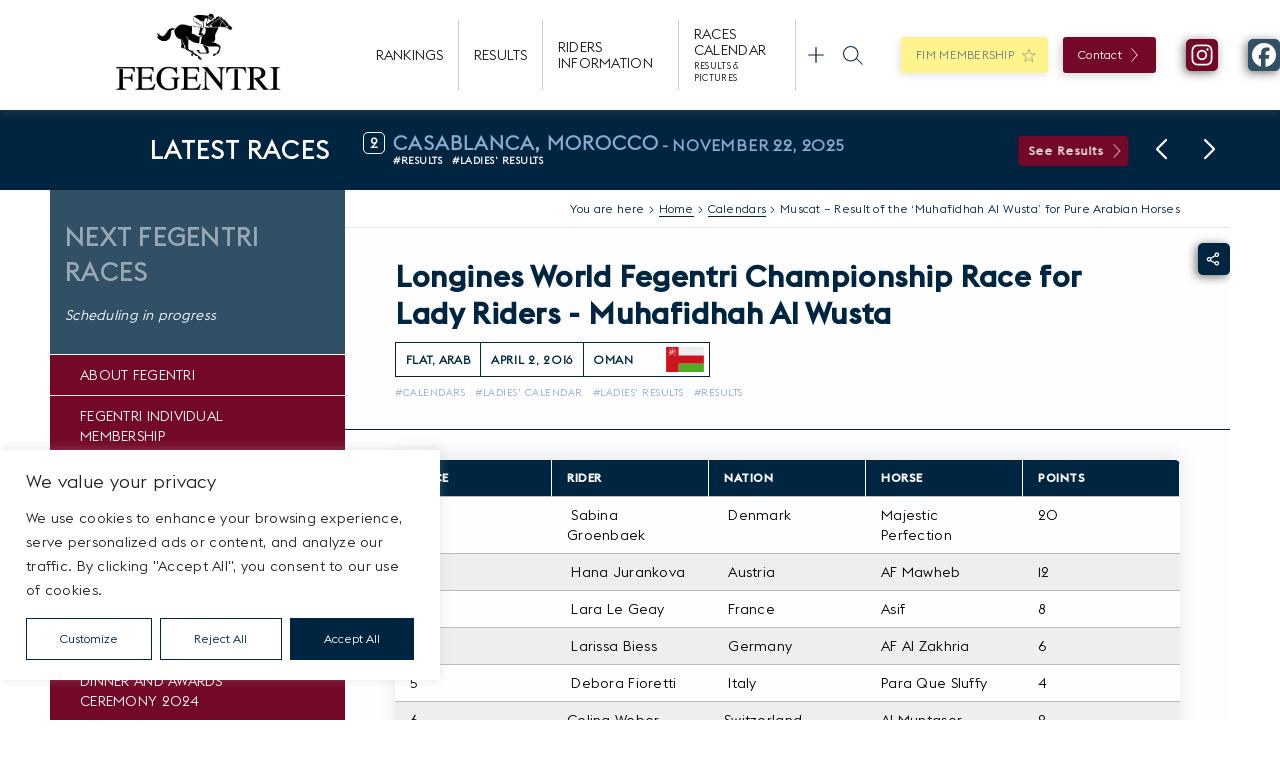

--- FILE ---
content_type: text/html; charset=utf-8
request_url: https://www.google.com/recaptcha/api2/anchor?ar=1&k=6LeLlj0jAAAAALU_8sqq_Euf7I62nTN9SAn9Ux7J&co=aHR0cHM6Ly93d3cuZmVnZW50cmkuY29tOjQ0Mw..&hl=en&v=PoyoqOPhxBO7pBk68S4YbpHZ&size=invisible&anchor-ms=20000&execute-ms=30000&cb=o6xyor37zt1n
body_size: 48575
content:
<!DOCTYPE HTML><html dir="ltr" lang="en"><head><meta http-equiv="Content-Type" content="text/html; charset=UTF-8">
<meta http-equiv="X-UA-Compatible" content="IE=edge">
<title>reCAPTCHA</title>
<style type="text/css">
/* cyrillic-ext */
@font-face {
  font-family: 'Roboto';
  font-style: normal;
  font-weight: 400;
  font-stretch: 100%;
  src: url(//fonts.gstatic.com/s/roboto/v48/KFO7CnqEu92Fr1ME7kSn66aGLdTylUAMa3GUBHMdazTgWw.woff2) format('woff2');
  unicode-range: U+0460-052F, U+1C80-1C8A, U+20B4, U+2DE0-2DFF, U+A640-A69F, U+FE2E-FE2F;
}
/* cyrillic */
@font-face {
  font-family: 'Roboto';
  font-style: normal;
  font-weight: 400;
  font-stretch: 100%;
  src: url(//fonts.gstatic.com/s/roboto/v48/KFO7CnqEu92Fr1ME7kSn66aGLdTylUAMa3iUBHMdazTgWw.woff2) format('woff2');
  unicode-range: U+0301, U+0400-045F, U+0490-0491, U+04B0-04B1, U+2116;
}
/* greek-ext */
@font-face {
  font-family: 'Roboto';
  font-style: normal;
  font-weight: 400;
  font-stretch: 100%;
  src: url(//fonts.gstatic.com/s/roboto/v48/KFO7CnqEu92Fr1ME7kSn66aGLdTylUAMa3CUBHMdazTgWw.woff2) format('woff2');
  unicode-range: U+1F00-1FFF;
}
/* greek */
@font-face {
  font-family: 'Roboto';
  font-style: normal;
  font-weight: 400;
  font-stretch: 100%;
  src: url(//fonts.gstatic.com/s/roboto/v48/KFO7CnqEu92Fr1ME7kSn66aGLdTylUAMa3-UBHMdazTgWw.woff2) format('woff2');
  unicode-range: U+0370-0377, U+037A-037F, U+0384-038A, U+038C, U+038E-03A1, U+03A3-03FF;
}
/* math */
@font-face {
  font-family: 'Roboto';
  font-style: normal;
  font-weight: 400;
  font-stretch: 100%;
  src: url(//fonts.gstatic.com/s/roboto/v48/KFO7CnqEu92Fr1ME7kSn66aGLdTylUAMawCUBHMdazTgWw.woff2) format('woff2');
  unicode-range: U+0302-0303, U+0305, U+0307-0308, U+0310, U+0312, U+0315, U+031A, U+0326-0327, U+032C, U+032F-0330, U+0332-0333, U+0338, U+033A, U+0346, U+034D, U+0391-03A1, U+03A3-03A9, U+03B1-03C9, U+03D1, U+03D5-03D6, U+03F0-03F1, U+03F4-03F5, U+2016-2017, U+2034-2038, U+203C, U+2040, U+2043, U+2047, U+2050, U+2057, U+205F, U+2070-2071, U+2074-208E, U+2090-209C, U+20D0-20DC, U+20E1, U+20E5-20EF, U+2100-2112, U+2114-2115, U+2117-2121, U+2123-214F, U+2190, U+2192, U+2194-21AE, U+21B0-21E5, U+21F1-21F2, U+21F4-2211, U+2213-2214, U+2216-22FF, U+2308-230B, U+2310, U+2319, U+231C-2321, U+2336-237A, U+237C, U+2395, U+239B-23B7, U+23D0, U+23DC-23E1, U+2474-2475, U+25AF, U+25B3, U+25B7, U+25BD, U+25C1, U+25CA, U+25CC, U+25FB, U+266D-266F, U+27C0-27FF, U+2900-2AFF, U+2B0E-2B11, U+2B30-2B4C, U+2BFE, U+3030, U+FF5B, U+FF5D, U+1D400-1D7FF, U+1EE00-1EEFF;
}
/* symbols */
@font-face {
  font-family: 'Roboto';
  font-style: normal;
  font-weight: 400;
  font-stretch: 100%;
  src: url(//fonts.gstatic.com/s/roboto/v48/KFO7CnqEu92Fr1ME7kSn66aGLdTylUAMaxKUBHMdazTgWw.woff2) format('woff2');
  unicode-range: U+0001-000C, U+000E-001F, U+007F-009F, U+20DD-20E0, U+20E2-20E4, U+2150-218F, U+2190, U+2192, U+2194-2199, U+21AF, U+21E6-21F0, U+21F3, U+2218-2219, U+2299, U+22C4-22C6, U+2300-243F, U+2440-244A, U+2460-24FF, U+25A0-27BF, U+2800-28FF, U+2921-2922, U+2981, U+29BF, U+29EB, U+2B00-2BFF, U+4DC0-4DFF, U+FFF9-FFFB, U+10140-1018E, U+10190-1019C, U+101A0, U+101D0-101FD, U+102E0-102FB, U+10E60-10E7E, U+1D2C0-1D2D3, U+1D2E0-1D37F, U+1F000-1F0FF, U+1F100-1F1AD, U+1F1E6-1F1FF, U+1F30D-1F30F, U+1F315, U+1F31C, U+1F31E, U+1F320-1F32C, U+1F336, U+1F378, U+1F37D, U+1F382, U+1F393-1F39F, U+1F3A7-1F3A8, U+1F3AC-1F3AF, U+1F3C2, U+1F3C4-1F3C6, U+1F3CA-1F3CE, U+1F3D4-1F3E0, U+1F3ED, U+1F3F1-1F3F3, U+1F3F5-1F3F7, U+1F408, U+1F415, U+1F41F, U+1F426, U+1F43F, U+1F441-1F442, U+1F444, U+1F446-1F449, U+1F44C-1F44E, U+1F453, U+1F46A, U+1F47D, U+1F4A3, U+1F4B0, U+1F4B3, U+1F4B9, U+1F4BB, U+1F4BF, U+1F4C8-1F4CB, U+1F4D6, U+1F4DA, U+1F4DF, U+1F4E3-1F4E6, U+1F4EA-1F4ED, U+1F4F7, U+1F4F9-1F4FB, U+1F4FD-1F4FE, U+1F503, U+1F507-1F50B, U+1F50D, U+1F512-1F513, U+1F53E-1F54A, U+1F54F-1F5FA, U+1F610, U+1F650-1F67F, U+1F687, U+1F68D, U+1F691, U+1F694, U+1F698, U+1F6AD, U+1F6B2, U+1F6B9-1F6BA, U+1F6BC, U+1F6C6-1F6CF, U+1F6D3-1F6D7, U+1F6E0-1F6EA, U+1F6F0-1F6F3, U+1F6F7-1F6FC, U+1F700-1F7FF, U+1F800-1F80B, U+1F810-1F847, U+1F850-1F859, U+1F860-1F887, U+1F890-1F8AD, U+1F8B0-1F8BB, U+1F8C0-1F8C1, U+1F900-1F90B, U+1F93B, U+1F946, U+1F984, U+1F996, U+1F9E9, U+1FA00-1FA6F, U+1FA70-1FA7C, U+1FA80-1FA89, U+1FA8F-1FAC6, U+1FACE-1FADC, U+1FADF-1FAE9, U+1FAF0-1FAF8, U+1FB00-1FBFF;
}
/* vietnamese */
@font-face {
  font-family: 'Roboto';
  font-style: normal;
  font-weight: 400;
  font-stretch: 100%;
  src: url(//fonts.gstatic.com/s/roboto/v48/KFO7CnqEu92Fr1ME7kSn66aGLdTylUAMa3OUBHMdazTgWw.woff2) format('woff2');
  unicode-range: U+0102-0103, U+0110-0111, U+0128-0129, U+0168-0169, U+01A0-01A1, U+01AF-01B0, U+0300-0301, U+0303-0304, U+0308-0309, U+0323, U+0329, U+1EA0-1EF9, U+20AB;
}
/* latin-ext */
@font-face {
  font-family: 'Roboto';
  font-style: normal;
  font-weight: 400;
  font-stretch: 100%;
  src: url(//fonts.gstatic.com/s/roboto/v48/KFO7CnqEu92Fr1ME7kSn66aGLdTylUAMa3KUBHMdazTgWw.woff2) format('woff2');
  unicode-range: U+0100-02BA, U+02BD-02C5, U+02C7-02CC, U+02CE-02D7, U+02DD-02FF, U+0304, U+0308, U+0329, U+1D00-1DBF, U+1E00-1E9F, U+1EF2-1EFF, U+2020, U+20A0-20AB, U+20AD-20C0, U+2113, U+2C60-2C7F, U+A720-A7FF;
}
/* latin */
@font-face {
  font-family: 'Roboto';
  font-style: normal;
  font-weight: 400;
  font-stretch: 100%;
  src: url(//fonts.gstatic.com/s/roboto/v48/KFO7CnqEu92Fr1ME7kSn66aGLdTylUAMa3yUBHMdazQ.woff2) format('woff2');
  unicode-range: U+0000-00FF, U+0131, U+0152-0153, U+02BB-02BC, U+02C6, U+02DA, U+02DC, U+0304, U+0308, U+0329, U+2000-206F, U+20AC, U+2122, U+2191, U+2193, U+2212, U+2215, U+FEFF, U+FFFD;
}
/* cyrillic-ext */
@font-face {
  font-family: 'Roboto';
  font-style: normal;
  font-weight: 500;
  font-stretch: 100%;
  src: url(//fonts.gstatic.com/s/roboto/v48/KFO7CnqEu92Fr1ME7kSn66aGLdTylUAMa3GUBHMdazTgWw.woff2) format('woff2');
  unicode-range: U+0460-052F, U+1C80-1C8A, U+20B4, U+2DE0-2DFF, U+A640-A69F, U+FE2E-FE2F;
}
/* cyrillic */
@font-face {
  font-family: 'Roboto';
  font-style: normal;
  font-weight: 500;
  font-stretch: 100%;
  src: url(//fonts.gstatic.com/s/roboto/v48/KFO7CnqEu92Fr1ME7kSn66aGLdTylUAMa3iUBHMdazTgWw.woff2) format('woff2');
  unicode-range: U+0301, U+0400-045F, U+0490-0491, U+04B0-04B1, U+2116;
}
/* greek-ext */
@font-face {
  font-family: 'Roboto';
  font-style: normal;
  font-weight: 500;
  font-stretch: 100%;
  src: url(//fonts.gstatic.com/s/roboto/v48/KFO7CnqEu92Fr1ME7kSn66aGLdTylUAMa3CUBHMdazTgWw.woff2) format('woff2');
  unicode-range: U+1F00-1FFF;
}
/* greek */
@font-face {
  font-family: 'Roboto';
  font-style: normal;
  font-weight: 500;
  font-stretch: 100%;
  src: url(//fonts.gstatic.com/s/roboto/v48/KFO7CnqEu92Fr1ME7kSn66aGLdTylUAMa3-UBHMdazTgWw.woff2) format('woff2');
  unicode-range: U+0370-0377, U+037A-037F, U+0384-038A, U+038C, U+038E-03A1, U+03A3-03FF;
}
/* math */
@font-face {
  font-family: 'Roboto';
  font-style: normal;
  font-weight: 500;
  font-stretch: 100%;
  src: url(//fonts.gstatic.com/s/roboto/v48/KFO7CnqEu92Fr1ME7kSn66aGLdTylUAMawCUBHMdazTgWw.woff2) format('woff2');
  unicode-range: U+0302-0303, U+0305, U+0307-0308, U+0310, U+0312, U+0315, U+031A, U+0326-0327, U+032C, U+032F-0330, U+0332-0333, U+0338, U+033A, U+0346, U+034D, U+0391-03A1, U+03A3-03A9, U+03B1-03C9, U+03D1, U+03D5-03D6, U+03F0-03F1, U+03F4-03F5, U+2016-2017, U+2034-2038, U+203C, U+2040, U+2043, U+2047, U+2050, U+2057, U+205F, U+2070-2071, U+2074-208E, U+2090-209C, U+20D0-20DC, U+20E1, U+20E5-20EF, U+2100-2112, U+2114-2115, U+2117-2121, U+2123-214F, U+2190, U+2192, U+2194-21AE, U+21B0-21E5, U+21F1-21F2, U+21F4-2211, U+2213-2214, U+2216-22FF, U+2308-230B, U+2310, U+2319, U+231C-2321, U+2336-237A, U+237C, U+2395, U+239B-23B7, U+23D0, U+23DC-23E1, U+2474-2475, U+25AF, U+25B3, U+25B7, U+25BD, U+25C1, U+25CA, U+25CC, U+25FB, U+266D-266F, U+27C0-27FF, U+2900-2AFF, U+2B0E-2B11, U+2B30-2B4C, U+2BFE, U+3030, U+FF5B, U+FF5D, U+1D400-1D7FF, U+1EE00-1EEFF;
}
/* symbols */
@font-face {
  font-family: 'Roboto';
  font-style: normal;
  font-weight: 500;
  font-stretch: 100%;
  src: url(//fonts.gstatic.com/s/roboto/v48/KFO7CnqEu92Fr1ME7kSn66aGLdTylUAMaxKUBHMdazTgWw.woff2) format('woff2');
  unicode-range: U+0001-000C, U+000E-001F, U+007F-009F, U+20DD-20E0, U+20E2-20E4, U+2150-218F, U+2190, U+2192, U+2194-2199, U+21AF, U+21E6-21F0, U+21F3, U+2218-2219, U+2299, U+22C4-22C6, U+2300-243F, U+2440-244A, U+2460-24FF, U+25A0-27BF, U+2800-28FF, U+2921-2922, U+2981, U+29BF, U+29EB, U+2B00-2BFF, U+4DC0-4DFF, U+FFF9-FFFB, U+10140-1018E, U+10190-1019C, U+101A0, U+101D0-101FD, U+102E0-102FB, U+10E60-10E7E, U+1D2C0-1D2D3, U+1D2E0-1D37F, U+1F000-1F0FF, U+1F100-1F1AD, U+1F1E6-1F1FF, U+1F30D-1F30F, U+1F315, U+1F31C, U+1F31E, U+1F320-1F32C, U+1F336, U+1F378, U+1F37D, U+1F382, U+1F393-1F39F, U+1F3A7-1F3A8, U+1F3AC-1F3AF, U+1F3C2, U+1F3C4-1F3C6, U+1F3CA-1F3CE, U+1F3D4-1F3E0, U+1F3ED, U+1F3F1-1F3F3, U+1F3F5-1F3F7, U+1F408, U+1F415, U+1F41F, U+1F426, U+1F43F, U+1F441-1F442, U+1F444, U+1F446-1F449, U+1F44C-1F44E, U+1F453, U+1F46A, U+1F47D, U+1F4A3, U+1F4B0, U+1F4B3, U+1F4B9, U+1F4BB, U+1F4BF, U+1F4C8-1F4CB, U+1F4D6, U+1F4DA, U+1F4DF, U+1F4E3-1F4E6, U+1F4EA-1F4ED, U+1F4F7, U+1F4F9-1F4FB, U+1F4FD-1F4FE, U+1F503, U+1F507-1F50B, U+1F50D, U+1F512-1F513, U+1F53E-1F54A, U+1F54F-1F5FA, U+1F610, U+1F650-1F67F, U+1F687, U+1F68D, U+1F691, U+1F694, U+1F698, U+1F6AD, U+1F6B2, U+1F6B9-1F6BA, U+1F6BC, U+1F6C6-1F6CF, U+1F6D3-1F6D7, U+1F6E0-1F6EA, U+1F6F0-1F6F3, U+1F6F7-1F6FC, U+1F700-1F7FF, U+1F800-1F80B, U+1F810-1F847, U+1F850-1F859, U+1F860-1F887, U+1F890-1F8AD, U+1F8B0-1F8BB, U+1F8C0-1F8C1, U+1F900-1F90B, U+1F93B, U+1F946, U+1F984, U+1F996, U+1F9E9, U+1FA00-1FA6F, U+1FA70-1FA7C, U+1FA80-1FA89, U+1FA8F-1FAC6, U+1FACE-1FADC, U+1FADF-1FAE9, U+1FAF0-1FAF8, U+1FB00-1FBFF;
}
/* vietnamese */
@font-face {
  font-family: 'Roboto';
  font-style: normal;
  font-weight: 500;
  font-stretch: 100%;
  src: url(//fonts.gstatic.com/s/roboto/v48/KFO7CnqEu92Fr1ME7kSn66aGLdTylUAMa3OUBHMdazTgWw.woff2) format('woff2');
  unicode-range: U+0102-0103, U+0110-0111, U+0128-0129, U+0168-0169, U+01A0-01A1, U+01AF-01B0, U+0300-0301, U+0303-0304, U+0308-0309, U+0323, U+0329, U+1EA0-1EF9, U+20AB;
}
/* latin-ext */
@font-face {
  font-family: 'Roboto';
  font-style: normal;
  font-weight: 500;
  font-stretch: 100%;
  src: url(//fonts.gstatic.com/s/roboto/v48/KFO7CnqEu92Fr1ME7kSn66aGLdTylUAMa3KUBHMdazTgWw.woff2) format('woff2');
  unicode-range: U+0100-02BA, U+02BD-02C5, U+02C7-02CC, U+02CE-02D7, U+02DD-02FF, U+0304, U+0308, U+0329, U+1D00-1DBF, U+1E00-1E9F, U+1EF2-1EFF, U+2020, U+20A0-20AB, U+20AD-20C0, U+2113, U+2C60-2C7F, U+A720-A7FF;
}
/* latin */
@font-face {
  font-family: 'Roboto';
  font-style: normal;
  font-weight: 500;
  font-stretch: 100%;
  src: url(//fonts.gstatic.com/s/roboto/v48/KFO7CnqEu92Fr1ME7kSn66aGLdTylUAMa3yUBHMdazQ.woff2) format('woff2');
  unicode-range: U+0000-00FF, U+0131, U+0152-0153, U+02BB-02BC, U+02C6, U+02DA, U+02DC, U+0304, U+0308, U+0329, U+2000-206F, U+20AC, U+2122, U+2191, U+2193, U+2212, U+2215, U+FEFF, U+FFFD;
}
/* cyrillic-ext */
@font-face {
  font-family: 'Roboto';
  font-style: normal;
  font-weight: 900;
  font-stretch: 100%;
  src: url(//fonts.gstatic.com/s/roboto/v48/KFO7CnqEu92Fr1ME7kSn66aGLdTylUAMa3GUBHMdazTgWw.woff2) format('woff2');
  unicode-range: U+0460-052F, U+1C80-1C8A, U+20B4, U+2DE0-2DFF, U+A640-A69F, U+FE2E-FE2F;
}
/* cyrillic */
@font-face {
  font-family: 'Roboto';
  font-style: normal;
  font-weight: 900;
  font-stretch: 100%;
  src: url(//fonts.gstatic.com/s/roboto/v48/KFO7CnqEu92Fr1ME7kSn66aGLdTylUAMa3iUBHMdazTgWw.woff2) format('woff2');
  unicode-range: U+0301, U+0400-045F, U+0490-0491, U+04B0-04B1, U+2116;
}
/* greek-ext */
@font-face {
  font-family: 'Roboto';
  font-style: normal;
  font-weight: 900;
  font-stretch: 100%;
  src: url(//fonts.gstatic.com/s/roboto/v48/KFO7CnqEu92Fr1ME7kSn66aGLdTylUAMa3CUBHMdazTgWw.woff2) format('woff2');
  unicode-range: U+1F00-1FFF;
}
/* greek */
@font-face {
  font-family: 'Roboto';
  font-style: normal;
  font-weight: 900;
  font-stretch: 100%;
  src: url(//fonts.gstatic.com/s/roboto/v48/KFO7CnqEu92Fr1ME7kSn66aGLdTylUAMa3-UBHMdazTgWw.woff2) format('woff2');
  unicode-range: U+0370-0377, U+037A-037F, U+0384-038A, U+038C, U+038E-03A1, U+03A3-03FF;
}
/* math */
@font-face {
  font-family: 'Roboto';
  font-style: normal;
  font-weight: 900;
  font-stretch: 100%;
  src: url(//fonts.gstatic.com/s/roboto/v48/KFO7CnqEu92Fr1ME7kSn66aGLdTylUAMawCUBHMdazTgWw.woff2) format('woff2');
  unicode-range: U+0302-0303, U+0305, U+0307-0308, U+0310, U+0312, U+0315, U+031A, U+0326-0327, U+032C, U+032F-0330, U+0332-0333, U+0338, U+033A, U+0346, U+034D, U+0391-03A1, U+03A3-03A9, U+03B1-03C9, U+03D1, U+03D5-03D6, U+03F0-03F1, U+03F4-03F5, U+2016-2017, U+2034-2038, U+203C, U+2040, U+2043, U+2047, U+2050, U+2057, U+205F, U+2070-2071, U+2074-208E, U+2090-209C, U+20D0-20DC, U+20E1, U+20E5-20EF, U+2100-2112, U+2114-2115, U+2117-2121, U+2123-214F, U+2190, U+2192, U+2194-21AE, U+21B0-21E5, U+21F1-21F2, U+21F4-2211, U+2213-2214, U+2216-22FF, U+2308-230B, U+2310, U+2319, U+231C-2321, U+2336-237A, U+237C, U+2395, U+239B-23B7, U+23D0, U+23DC-23E1, U+2474-2475, U+25AF, U+25B3, U+25B7, U+25BD, U+25C1, U+25CA, U+25CC, U+25FB, U+266D-266F, U+27C0-27FF, U+2900-2AFF, U+2B0E-2B11, U+2B30-2B4C, U+2BFE, U+3030, U+FF5B, U+FF5D, U+1D400-1D7FF, U+1EE00-1EEFF;
}
/* symbols */
@font-face {
  font-family: 'Roboto';
  font-style: normal;
  font-weight: 900;
  font-stretch: 100%;
  src: url(//fonts.gstatic.com/s/roboto/v48/KFO7CnqEu92Fr1ME7kSn66aGLdTylUAMaxKUBHMdazTgWw.woff2) format('woff2');
  unicode-range: U+0001-000C, U+000E-001F, U+007F-009F, U+20DD-20E0, U+20E2-20E4, U+2150-218F, U+2190, U+2192, U+2194-2199, U+21AF, U+21E6-21F0, U+21F3, U+2218-2219, U+2299, U+22C4-22C6, U+2300-243F, U+2440-244A, U+2460-24FF, U+25A0-27BF, U+2800-28FF, U+2921-2922, U+2981, U+29BF, U+29EB, U+2B00-2BFF, U+4DC0-4DFF, U+FFF9-FFFB, U+10140-1018E, U+10190-1019C, U+101A0, U+101D0-101FD, U+102E0-102FB, U+10E60-10E7E, U+1D2C0-1D2D3, U+1D2E0-1D37F, U+1F000-1F0FF, U+1F100-1F1AD, U+1F1E6-1F1FF, U+1F30D-1F30F, U+1F315, U+1F31C, U+1F31E, U+1F320-1F32C, U+1F336, U+1F378, U+1F37D, U+1F382, U+1F393-1F39F, U+1F3A7-1F3A8, U+1F3AC-1F3AF, U+1F3C2, U+1F3C4-1F3C6, U+1F3CA-1F3CE, U+1F3D4-1F3E0, U+1F3ED, U+1F3F1-1F3F3, U+1F3F5-1F3F7, U+1F408, U+1F415, U+1F41F, U+1F426, U+1F43F, U+1F441-1F442, U+1F444, U+1F446-1F449, U+1F44C-1F44E, U+1F453, U+1F46A, U+1F47D, U+1F4A3, U+1F4B0, U+1F4B3, U+1F4B9, U+1F4BB, U+1F4BF, U+1F4C8-1F4CB, U+1F4D6, U+1F4DA, U+1F4DF, U+1F4E3-1F4E6, U+1F4EA-1F4ED, U+1F4F7, U+1F4F9-1F4FB, U+1F4FD-1F4FE, U+1F503, U+1F507-1F50B, U+1F50D, U+1F512-1F513, U+1F53E-1F54A, U+1F54F-1F5FA, U+1F610, U+1F650-1F67F, U+1F687, U+1F68D, U+1F691, U+1F694, U+1F698, U+1F6AD, U+1F6B2, U+1F6B9-1F6BA, U+1F6BC, U+1F6C6-1F6CF, U+1F6D3-1F6D7, U+1F6E0-1F6EA, U+1F6F0-1F6F3, U+1F6F7-1F6FC, U+1F700-1F7FF, U+1F800-1F80B, U+1F810-1F847, U+1F850-1F859, U+1F860-1F887, U+1F890-1F8AD, U+1F8B0-1F8BB, U+1F8C0-1F8C1, U+1F900-1F90B, U+1F93B, U+1F946, U+1F984, U+1F996, U+1F9E9, U+1FA00-1FA6F, U+1FA70-1FA7C, U+1FA80-1FA89, U+1FA8F-1FAC6, U+1FACE-1FADC, U+1FADF-1FAE9, U+1FAF0-1FAF8, U+1FB00-1FBFF;
}
/* vietnamese */
@font-face {
  font-family: 'Roboto';
  font-style: normal;
  font-weight: 900;
  font-stretch: 100%;
  src: url(//fonts.gstatic.com/s/roboto/v48/KFO7CnqEu92Fr1ME7kSn66aGLdTylUAMa3OUBHMdazTgWw.woff2) format('woff2');
  unicode-range: U+0102-0103, U+0110-0111, U+0128-0129, U+0168-0169, U+01A0-01A1, U+01AF-01B0, U+0300-0301, U+0303-0304, U+0308-0309, U+0323, U+0329, U+1EA0-1EF9, U+20AB;
}
/* latin-ext */
@font-face {
  font-family: 'Roboto';
  font-style: normal;
  font-weight: 900;
  font-stretch: 100%;
  src: url(//fonts.gstatic.com/s/roboto/v48/KFO7CnqEu92Fr1ME7kSn66aGLdTylUAMa3KUBHMdazTgWw.woff2) format('woff2');
  unicode-range: U+0100-02BA, U+02BD-02C5, U+02C7-02CC, U+02CE-02D7, U+02DD-02FF, U+0304, U+0308, U+0329, U+1D00-1DBF, U+1E00-1E9F, U+1EF2-1EFF, U+2020, U+20A0-20AB, U+20AD-20C0, U+2113, U+2C60-2C7F, U+A720-A7FF;
}
/* latin */
@font-face {
  font-family: 'Roboto';
  font-style: normal;
  font-weight: 900;
  font-stretch: 100%;
  src: url(//fonts.gstatic.com/s/roboto/v48/KFO7CnqEu92Fr1ME7kSn66aGLdTylUAMa3yUBHMdazQ.woff2) format('woff2');
  unicode-range: U+0000-00FF, U+0131, U+0152-0153, U+02BB-02BC, U+02C6, U+02DA, U+02DC, U+0304, U+0308, U+0329, U+2000-206F, U+20AC, U+2122, U+2191, U+2193, U+2212, U+2215, U+FEFF, U+FFFD;
}

</style>
<link rel="stylesheet" type="text/css" href="https://www.gstatic.com/recaptcha/releases/PoyoqOPhxBO7pBk68S4YbpHZ/styles__ltr.css">
<script nonce="98wCnnTqPdVsIvy56SlALA" type="text/javascript">window['__recaptcha_api'] = 'https://www.google.com/recaptcha/api2/';</script>
<script type="text/javascript" src="https://www.gstatic.com/recaptcha/releases/PoyoqOPhxBO7pBk68S4YbpHZ/recaptcha__en.js" nonce="98wCnnTqPdVsIvy56SlALA">
      
    </script></head>
<body><div id="rc-anchor-alert" class="rc-anchor-alert"></div>
<input type="hidden" id="recaptcha-token" value="[base64]">
<script type="text/javascript" nonce="98wCnnTqPdVsIvy56SlALA">
      recaptcha.anchor.Main.init("[\x22ainput\x22,[\x22bgdata\x22,\x22\x22,\[base64]/[base64]/[base64]/KE4oMTI0LHYsdi5HKSxMWihsLHYpKTpOKDEyNCx2LGwpLFYpLHYpLFQpKSxGKDE3MSx2KX0scjc9ZnVuY3Rpb24obCl7cmV0dXJuIGx9LEM9ZnVuY3Rpb24obCxWLHYpe04odixsLFYpLFZbYWtdPTI3OTZ9LG49ZnVuY3Rpb24obCxWKXtWLlg9KChWLlg/[base64]/[base64]/[base64]/[base64]/[base64]/[base64]/[base64]/[base64]/[base64]/[base64]/[base64]\\u003d\x22,\[base64]\\u003d\x22,\x22RGMWw5rDusKRT8OSw4dfTEDDok9Gan7DjMOLw67DkTPCgwnDm1HCvsO9MSloXsK/[base64]/[base64]/w4fDosKUwqvChHt4wrsvGcKow5IVwpR7wpzCsifDpMOAfgDCuMORe0zDkcOUfURuEMOYQcK9wpHCrMOkw5/DhU4jP07DocKbwq16wpvDu37Cp8K+w57DucOtwqM7w5LDvsKaSgnDiQhgDSHDqiFhw4pRAnnDozvChsKgezHDmsKtwpQXFBpHC8OtO8KJw53DqsK7wrPCtnYTVkLCq8OEO8KPwrdje3LCu8KwwqvDsxQbRBjDh8OtRsKNwq7CuTFOwo14wp7CsMOQdMOsw4/CtGTCiTE4w7DDmBx8wq3DhcK/wp7CjcKqSsOmwrbCmkTCnXDCn2F2w5PDjnrCj8K+AnYNQMOgw5DDlCJ9NSfDi8O+HMK8wrHDhyTDscOrK8OUPGJVRcOhV8OgbA8YXsOcD8KqwoHCiMKKwovDvQRgw6RHw6/DrMO5OMKfcsKEDcOOKMO0Z8K7w4rDh33CglDDum5uKsK2w5zCk8ODwo7Du8KwTcODwoPDt3IrNjrCvSfDmxNwA8KSw5bDjCrDt3YMBsO1wqttwr12Ui/Crks5csKOwp3Ci8Osw6tae8KXPcK4w7x3wr0/wqHDhMKAwo0NfXbCocKowq4ewoMSFsOxZMKxw6nDshErZsOqGcKiw47DrMOBRCtEw5PDjQrDnTXCnQJeBEMoOgbDj8OOMxQDwq/Cvl3Ci0HCjMKmworDq8KAbT/CrBvChDNfTGvCqXrCmgbCrMONBw/DtcKZw7TDpXB+w5tBw6LCrC7ChcKCF8OSw4jDssOZwrPCqgVFw6HCvyhYw6HChcOhwqLCm0VBwpPClGvCiMKdFcKIwqfCo0E/[base64]/DnsOpw6hawpdTbcOsHcK7wqRvw5EPwobDrg/DucKiBRZywqXDhC/Cq0fCpHrDmnTDmh/Cp8OTwrBDesKWCXFUE8K4Z8KqKhxjCC/CoQPCscOaw7HCsy9fwq47QVkVw7A6wpt4woTCoEHCuVldw60RWHTCh8KVw4jDgcOKAGJtVcK9JFUPwqtKb8K6d8O9TsKWw69mw6jCjsKaw4tlw4pdf8Klw7vCkFDDqDNIw57CgsOIf8Ktwqg+OWXCuCnChcKPMMObDsKCHB/ClkshTsKLw5nCmMKwwrhDw5jDo8K8AsO8PXQnLsO7DwxFbnrDm8K1w4UowqbDnAXDtcKkW8Kww4JYYsKUw4jDisK+Hy/[base64]/DnMKyw73DqEXCrsK+w7/Dv8Kyw71yZHIKwo/[base64]/DgcOKw5JAw5gEw7I6VQ3Dn8OGwqdHc3txwrXChw3Cj8OcBcOQecOSwrzCgDxrMTVLTG/ClmTDlA7DuGnDl3YLTScTU8KdJBPCikfCiUXDg8K5w7LDgsOEAMKTwpUHOsOrFsOVwr/ClU7CsT55CsKYwosSKmtvaUQ0EsOubErDhcOjw7c4w4RXwpRdDHHDmSnCrcOvw4/[base64]/[base64]/[base64]/DkCzCn3nCicKGwqvCiU/DkMO4Y8KIZcOdHjcjwpIpHRUnwrIQwr/Cr8KlwplVZ3rDpsO7wrvCv1nCrcOFwopTesOQwqhpQ8OsPiXDoylswrB3anrDpwbCuUDCsMO/E8K4D3zDjMOhwrTDtmZww4fCtcO2w4nCv8K9e8KwPxN5C8Kkw6hKLBrCkALCmXzDicOHBgAzwp9KJyw8A8O7w5bDr8OxNhPCq3x1QBQAIGnDtlIJbA7DtVTDhiJCAF3Cl8O5wr7CsMKowojCk0M6w4XCicK5w4QQM8O2V8KGw7EHw6R/w5TCrMOtwoVADXtGUMORdhkTw6xRwrZqbQV/NiDCqGPDuMKBwrRfZSkJwr7Dt8Odw4wPwqfCgcOKwpAKGsO5SXzDuxkPVl/DsHHDpcO4wp4Owr9LHihxwqrCqRt5BmpaYsOUw5nDjxLCkcOBB8OBVQtweFvCmUbCrMKzw7HChjDDlsKrP8KGw4ICw6rDn8O9w7RoNcO6QcOjw7XCuihiCxLDvyDCoFLDvsKQYsKtJAw6w5JVflbCjcKjOsKQwq0NwowCwrM0wpzDj8KFwr7Cr2BVHX/DicKqw4DDmcOSwqnDhDFiwo1Lw6zCrGDCpcO/IsKPw5nDoMOdWMOETSQoI8OUw4/DiBXDosKeTcKcw7skwpBRwrrDjsOXw4/Dpn3CksKEPMKYwo/DnsK/cMKEwrwrw6w0w5FtF8O3w55iwq00Tm/CtVzDlcO/VsO1w7bDj0zCphBYKH/[base64]/[base64]/CrsOPQ0VkaMKew44ywq/CsMKXwovCuB3Du8KtwpYResONwq54PMKvwpJpKcKOAsKEw55JN8KzIcOJwqXDq0AVw7htwqgpwo8jFMOjw5dIw7srw5JFwp/CkcOXwqBEO0LDnMK5w6giZMKFw6ITwocJw5XCtnfCjkxwwo7DqMOGw6B9w5AgI8KCd8Oiw63CsxHCvFzDlkXDhsK2XcOTXcKvPsKOGsOAw49Jw7XCv8K3w47CgcOdw57DvMO9Ujk1w4pSXcOdCj/[base64]/[base64]/ChMKCSSrDv8OnRm7Dn8K1NBTCvjjDq04iaMKSw44Lw4PDqnfCicKbwqzDoMKGQcOPwpNVwpzDiMOowotYw7TCisKIdsO+w6Q7dcOOIwhXw73CuMKHw7gISEDDuVrCsQ5FJgcbwpLCgMOmw5rCmsKKecK3w4jDmnYwa8K8wptkw5/[base64]/[base64]/DlnEBFMO3dGEHwrLDpsOUw5tlw4rCosKBfcOgw4/DgxLCicOEG8ONw6zCl3/Ctg3CicOKwrMEwpfDu3zCqcOLQ8OuH0bDt8OdHMKJCMOhw5wFw5Vsw7cmTWnCuQjCqhvCi8OsI2pHJw/[base64]/NsKtwoojdwrCu3fCuy56wrBpw6PCmSbCg8KRw4XDowLDomjCojQXAMOWfMKewqcCUGvDnMKxN8Kewr/DjQwjw4fDkcOqZydiw4cDE8KjwoIOw77DinnDonPDhi/DiAgSw44dABbCrnPCncK0w40XTjLDjcKOZxYbwqbDkMKIw5nDuxlOdsKhwrlRw7s4DMODLMOJYcKdwp8fFsOPAsOoZ8Kjwp/ChsK/fRAQVmVpMCdpwrlrwrjDgcO0fcOBSg7DtcKYYFsbacOfB8OZw5DChMKGLDhUw7zCrCHDjnbCvsOKwpfDqhdvwrI/[base64]/Cji53fw4Dw5rCg8KmK8KRB1YYw6PDgiTCiCHCj8Ofw4DCkTwpWMOqwpIvdMK8RgHCrFPCr8KNwoggwrfDtFHCiMK0WGNbw7PCgsOIbcOMXsOCwrPDkGrCt2x2DFrCmsO5wqLDvsKpBXLDusOlwpfCsFdeRzTCncOhAcKNOGjDosOSCcOOKW/DhcODGMKtbg3DnsK5L8O2w5oVw55awpLCgsOqFsKaw5B8w5RTU3bCtMOyTsKEwq/Cq8O4wqZtw5fCrMOQe0IPwpbDhsO5w51lw6zDpcKLw68Hwo/[base64]/DncOXLwIvTBHDj8OEw7p4QMOxwpPChGR/w4TCpB/CrcKPJsKPw6VpInxodSVcwodETA3DicOTJMOmcMKyTcKpwrzDoMOwdlMNThHCucOUYnDChlzCmw8ZwqQfOMOXwpF7w5TDqGQrw57CusKlw6wBYsKxwq3Cs3nDhMKPw4ARGCQDwpPCi8OEwpnDqTAXVTofDXXDtMKwwpXDvcKhwptUw4cDw7zCtsO/w7F9b0vCkmTDo2BXDUrDusK9D8KTFFFSw4bDgE5hVynCtsKcwroZfMOEXQl/HmNiwqh+wqDCvcOLw4HDhjUlw63CmsOEw73CnhJ2GTZtwo3ClnRFwo1YCsK9DMKxbEhxwqXDsMOMeEQwPBXDusO7VwjDrcOdawM1Yh8BwoZAbmjCtsKgQ8KTw7xxwojDgsOCf1TCgTgmLSxTOcKiw6LDikHCv8OPw4A/[base64]/Ck2rDkMOFGsORw60ofxFjLyfDuwk0VmLCjgA7wrs8fQtlJMOcw4LDgsOYwrvDuHHDsEHDn1l+H8KWc8K0wqQPNzrCmQhsw6ZfwqrClxRYwo7CoTfDm1wEXDLDrwbDrDliw4AZYsKqbMK9GVrDvsOrwq7CgsKIwqvDjMKPNMKlOMKEwrM/[base64]/V8KvwqdgAz9lw6PDgVlgWWsyUcKjG8OdUijDmW7DvFMOAz0ow6jCjDwxFsKKA8OFSwnDqFRnb8KPw7UtE8O8wrd/[base64]/Du2B7CW/CrsK6wrp6BmBgXMO8w4jDlMOnEGJ3wp/[base64]/DrAFOd8ODNxVOw6hfGcOIwo8mw4XClQY+w7XDj8KZJB7Dh1jDmXJrw5MYDsKiwpk7wq/CicKuw4bDvTEaecK4c8KtaDvCvlDDtMOPwqU4WMO9w4VsF8O4wocZwpUCM8ONAV/[base64]/DmMOGQm7DncOFw5TCu3PDqFDCgcKYEMOuesO/esKBwrdkwrJ0KRPDksOzVcOjDjBWVsKhG8Kqw7nChcO+w5xab0/CssOYwpFFU8KNw6PDm37DvW5HwoABw5MvwqjCpFxjw7HDs3rDvcObX3UmPHUTw4/ClEEsw7oYOmYbWz0Wwo1jw6DChzDDlgrCr1tew5IrwoQTw4xIecKMcE/DgFrCiMK5wr5PSXopwqfDs2oJYcK1UsKaPMOkHEMsKsK5KDJXwqcQwq1eU8OCwofCi8KQZcODw67Dt0ZZaUrCj2/Co8K4cGDCv8Oqdg0iH8OgwqRxGGTDpQbCoiTDisOcUW3Dv8KNwq85A0YuBnjCpifCm8O1UztBw4oPKxPDk8OgwpVjw5VnTMOBw5RbwrfCncOPwplNd08lXS7Dg8O8CC3Cu8Oxw7PCmsK0w4BAJcOdd39yIUbDvcO/wowsOznCmsOjwoFgY0A9wpE9SRnDkx7Ds2lFw4TDpjPDpMKTA8K/w4gzw4osbj4GHXFTw7TDvDlVw6DDvCTCsyx5b2vCh8KoTR3CiMOPaMO2wp87wq3DhmknwrxDw7dUw53Co8OXMU/[base64]/DrTHClEbDrisow5x+wofCvsO1w4XCr2QMwrPDjRPDpsK4w5Ziw7HCnUDCpQlncGI3GgnCm8KtwqtSwr/DkxPDsMOewrAVw43DjsOOPMKYMMOgKjvCjnV8w6nCqcKiw5HDhcOsF8OoJzoWwq58GxrDmsODwrUmw6jDgXLDmkfCscOSZMOBw5sCwpZ4flLCpG/DrQhvXxzCq3PDmsKhGTjDvQlyw5DCs8O+w6XCtkk7w6ILIBTCgg13woHDkcOhLsOdTwFuKGnCuhnCtcOHw6HDpcOxwp3DnMO3wqZ+w43ClsKnQTgSwp1Uw7vCl2/DlMOuw6JiR8O3w4UvD8K4w4dyw7VaBl3CvsKUX8OrCsKAwrnDj8KJwqJWXlcYw4DDmH5/YHLCqsOTGywywrbDr8KZw7EAZcOhb2hXN8OBMMOWwr7Dk8OsOsKWw5rCtsKXUMKTFMOAagFkw4Y7TT4/[base64]/CmgFleMO2w6XCksOhVcOWwoVBwonDlcOtZMKRG8OKw4LDn8KuIVROw7sWA8KsRsOAw6/Cg8OgNjh/F8Koa8OPwroOwrzDh8KhBsKAScOFDXvDrsOowoFYfcOdJANjFsKYwr59woMzXcK/FMOvwoBmwo4Ww6zDtcOqfQbDrMO0wqs/IjvDtsOKDMO7S3zCqFbCicOBRFgGKMO2G8KnBDgKfcOGDMOCcMKAKcOGDTkXHRksecOIDSwfYHzDn2Row6MFClpyacO+HlPCl0wAw7VPw6l3TlhRw5/CgMKCaEN2wrd2woh3w6bCvWTDqEXDuMOfJRTDiDjChcOgDMKKw7QkRsK1Kx/DksKww5/DvHXCqSbDi2dNwqzChRrCtcOrccOkDyJlICrCssKRw7Q7w7I5wogVwo/DuMKPL8KJbMKTwoFEWTZAS8OUR14mwo0+RUYmwoYIwrVXSAY8VQdTwqLDtybDm0XDtsODwq41w5nCsjbDv8OOaFPDgEZ3wpzCrihlbxbDtAxLw4PDjlw7wo/CsMOww47DpSXCihrCvld6TiEvw7TCizoSwoHCnsOCwrnDt1ETwowEGzjCjj1dwpzDjsOiMXDCrMOgZC7CvBnCtMOtw7nCsMKywo/DmsOGVjDCmcKvJC0LIcKbwrLDpD4XHns+b8KHI8KUbDvCpiPCpcOdVyDCmMKxFcOcZMKuwppNA8O3RMOeDXtaD8KwwrJoYFHDs8OeRcOZUcORVW7Dv8O0w7vCsMOAHlLDhwkQw6MHw6zDlcKGw4ddwoxPw47Cq8OEwpczw6gHw7AfwqjCp8KewpXChyLCnMOhBx/DqH3CojTDmjnCuMOsPcOIO8Kdw6nCmsKeaxXCjcOqw5AddUfCqcOcecKvA8ObfsOvdnXDkAPDpS3CrjYKHDUdYCZ9w7gcw7nDmjvCnMKrD14gBTHDucKZw786woRbQR/ChMODwrbDtcOjw57CuwLDmcOVw5YHwrTDkMKow6Q0ACzDhMKsQsK9J8KpV8K9TsK/KsKgYyZZSDLCtWrCrcOHd2LCqMKHw7fDgMOqw6HCiRrCsT0Dw5rCkkQhfy/DokwHw67CqUfDoz8GcxDDqFpIA8KEw7UZC1XCvMOODcOYwp3CgcKKwprCnMOiwqY0wqlVw47Ctw9sN2QqZsKzwodKw5lvwpg1w7/CqcOUMsK8CcO2CmRQWFA0wpZedsK1DMObD8O7w4sawoAdw7/CqU9TbsOdw6nDncOkwoEEw6nCnVTDksKCcMK9B2w9c3nCr8OBw5PDssKjwoXCkWXDn1Q3w44QWsKwwq3Dr2nCg8K5U8KqVBTDtsOabWV4wojDs8K0ZEbCmAhgwrLDkUsRHHtiHxpmwrlGeDBHw7zCrwRXUHjDgE/DscOfwqRsw5fDr8OpAcOAwrY8wrnDqz9YwpfDjG/Dhgp3w6lfw4FDS8K7aMOyecKTwoxow77CjXRdw6XDgjBMw40pw74HCsO/w5sNEMK/K8OzwrliLsOcC3LCpSLCosKvw5U1LsOWwq7Do17Dl8KxcsOaOMKtwqgHDDlfwpt9wrTCscOEwpZDw7BoblIPOUnDscK0cMKiw43Cj8KZw4cLwo0lAsKyI1nCr8Omw5jCocOww7QrAsKfWATCocKowp7Dh3F/McK8KyrDriXCoMOzJDolw5hCCMOIwrXCnyxTVC1OwpfCt1bDmcK3w5nDpCHCg8O6dzPDpnxrw5Bgw6vDiGvDsMOkw5/[base64]/DtWHCq8KgeMKDw6zDugF+w451TsKHwo7Dh098w4ESw73CkRjDjyILw6LDkmnDnxkxHsKxZBjCp3cnJcKsOU4VWMKtLcKYcynCgTPDicOedFFbw7dqw6UXBMOjw5DCq8KaUULCj8ORw7M6w5oDwrtVCjnCkMO/woY5wrfDuiTCvjXCoMO/[base64]/[base64]/w6vDiCokfh/CkgbCjHAIHFd8wq0jZcKwF050w7DCpRXDmWTCtsK7GsKSwo0hU8OxwonCu0DDjywcwrLChcKCezchwqTCqU9gc8O3LVzDo8KkH8OgwqBcwoErwrkGw4zDihPCg8K3w4B/w4rDi8KQwpVRQxvCswrCg8O/w71lw7nDuGfCtsO9wqzCmDlXccOWwpE9w5A8w7N2TWfDpntZWBfClMOpwovCiGZ6wqYuwpAIwrrCucOdfMKPYU3DtsOtwq/DosKuDsOdWiHDjDZdPMKpNCl6w6jDvmnDj8O3wrphDhYmw4sQw5PCjMOUwqbDq8Oyw4VyMMKDw6pqwojDkcO8PMKswqkNZFPCnVbCkMObwqXDhw0DwrMtdcKRwrvDosKFcMOuw6x5w6XCgF4vGwIpJlAxIHfClcOWwpZHcDDDpMOAGh/ClkhzwrfCgsKiwpjDjMKUbBJmAi0sNE86QXrDgMOeCiQGwonDnyTCsMOGL2Zxw7YNwooZwrHCrsKOwp17cF10C8OTOiA+w45YIMKlB0TClMOHw75iwoDDkcOXa8KCwofCoW/CrEFJw5HDicKMw7jCs3fDkMONw4LCusO/[base64]/[base64]/[base64]/wrxidsK1w6LDosOVJyIZw43Dp2nDhMOePRTClsOPwq/[base64]/MU/CucOLwo8lw7rCoVkpw5DCvcOQw67Do8OfBMKGwqTCmEtiM8OKwo0uwrgkwqdvJRIlWW5bKcKowrXDusKjVMOIwoHCuilzw6HCiQI7wr9KwoISw5MgdsOBEcKxw686fsKZwp5FWGRPwow0S0NXwqhCKsOwwrTClBjDm8K0w6jCvS7Crn/ClMOgWcKQVcOzwpRjw7AtPcOVwpkFaMOrwrlzw7LCtTTDg3gqMznDgwoBKsK5wrrDrMK+VW3ClnhNw4kmw58IwpnCtz9UT1vDkcOmwqAhwprDkcKBw5d7TXptwqzDucOrwpnDn8KkwqINZMK4w4jDicKBZsOXC8O4KTVRA8OEw67CqCUIwqbDoHo/w4sAw67DiSIeS8K8WcKnGsOVOcOww5s1VMO5GCLCrMOLa8OgwoofSmzCi8Knw6HDhnrDtHINXE1eIWgWwrHDqWLDtzbDssOtNm3DrQfDlkLCtRfCq8KkwpIKwpE1dBsfwqXDiAw2wp/CscKEwqfDtV06w5jDuHMtREtRw7s1fsKpwrDDsWzDmkLDmsO8w6gHwrNYYMO7w63CmgkYw4BXDnUYwrtELBIeWEVqwrtwT8K4PsOcH1MpdsKudBrCsGDCqAPDqsKxwo3ChcK/wqR8wrQeasO5f8OXHTYNwoRRwo1hBDzDjsOjBnZ8wqrDk0vCrgbClVzCljzCpcOEw41MwrdTwrhFWgDCjEjDtCjDnMOlbCYxWcOfc0Uibm/Dv1QwMAjCplBZR8OSwr4UGBg/UTzDksKFA0RewpHDtATDuMKew68fJjjDgcOKG1zDpjQ6cMKGQEYpw4DCkk/Di8Kww6p6wrkLLcOLWFLCksKawqdDXnXDg8KlcivDhMOPaMOPwozDnTIjwpbDvV9Zw6pxEcODGWbCo2LDgw/CocKsPMO/wokGcMKYFsOlNsKFMMOGfQfCtytkSMKnWsKNfDQCwp/DgcO3woczI8Old3/DusO3w5HCrVkoX8O2wrFcwq8hw6LCj1gvFMOzwoNvBcKgwoEbUHlgw5jDt8KhLcK3wqPDkMKUJ8KpADrDrMKFwo1qwp3CocKsw7/CqcOmQ8OFLFgmw5BHOsKGJMKMMBwOwr5zOVjDrxcfPVN4wobCpcKLw6dawqzDhMKgQwLCrH/CgMOMCcKow4zCj1/CjMOBHsORRcOQX20hw7t7aMKKEsOza8Ktw7rDigTDjsK6w4IWDcOgZkLDkWR/w4oRbsOLPyBZRMOJwrYZcFXCvEDDuVbChSrChUhuwqgMw4LDojnCjn5WwrdQw5/DqgzCu8OKCVTCqFvDiMOqwp/DsMKKGUTDjsK+wr4Swp/[base64]/w5HDvTNVwqgawr/Dji3CtFLCl1/[base64]/DtzTCocOaPMKLVTbCksK2CsKOw5hZB11EIcOGccKcYxIBf2nDksK4wq7DvsOvw5gAwpwxNg7ChVvDskDDnMOLwqrDpUM/w7tlejsVw4HCsSjDlgU9A2bCqUZ0w7vDu1jCm8KCwrXCsRDCrMOCwrx/[base64]/CqcKQSTnCkXDDh8KvScO8T0XDncObPyMYTGMmL0xlw5LDsy7CvDB1w4zCgBTCkVhcC8KywozDunnDjHwew7XDhcOWPyvCu8K8X8OvPE0QbDLCpChuwqUewpbDkw3CtQZ4wrjDrMKASMKsF8K3w53DrsKhw4tbJMOQccKCf1DDqRjCm2YkNXjCncODwo57VHJ/wrrDiF8RICDCsAlCBMOxXAp/[base64]/[base64]/DqH7DicOQfsOPwpLDgcKzw67Dp8OhADtUwqJgwrnDn0tTwqDCucKRw687w69WwrfCtMKDXwXDlVzDl8O1wqoEw4guQcKvw5rCuU/DnsOGw5jDpMOiKRLDj8KJw6bDqnTDtcKDfnbDk2hFwpPCjMO1wrcBRMO1w47ChUV/w5F4wqDCgcOdZcKZex7Cv8KNSETDnyQMwrjCnEc3wpp2wpgYa1bCn3NGw4NKwq8Ewoh8wqpVwoN+FXTCjVDCgsKiw4fCrMKFwpMuw6x0wo9/wrPCusOBCBISw6w9woElwonCjxbDhcOqZsOYNHrChi9nYcKcBXV4c8OwwpzDlD/DkSgIw502wovDjcKmwrsQbMKhwqhMw5FWCyAqw440f144wqvDoAvDt8KZScO/P8KiXG0CAhZNw5/[base64]/[base64]/Dq8OJEsK4w4DChcOFGRF3YzB1VMKBCcKdw5DDvWLCoichwqvDl8Kxw77DjQ3Du3/DvEPCpHnComFUw4MHwrotw7VSwp7Dgj4Sw4pbw7jCosOLKsKrw5QDQ8KXw4XDsVzCqGd0SFRtCcOHWEzCmMKUw497RyTChsKkKMK0DC13wpdzRWluEQ4zw65VaH8gw7cFw7F8TMOvw71oT8OWwp7Csn1UUsKxwoDCi8OYVcO1P8KnK3rDtcO/[base64]/Csi4kw7Y0wrN6wqrDqsKiwr/[base64]/wrZewqMjwpkPYBPDvx1HYTUqLMKLXlXCg8OsO2HCv28LFF9Aw6YcwqTCkiwJwrItAxfCuzFJw4XDkip0w4nDuE/DjQgcJsKtw47CpHp1wpjDjXJfw71zPcKBZcKEaMKWIsK6KcK3C3xywrlVw4bDgyEFGToSwpTChcKuEB9OwrDCoUQfwrBzw7XCnyvCsQXCghvDm8OPYsKjw7NKwqc+w5AGC8OawqXDp1MvSsO/[base64]/[base64]/CsMK3DS1QHsKIbMOSVxDDqx3Cv8O2KVJyZhsXwpvDk2TDrGvCrRrDkMKgMMOzUMK/[base64]/EVLDrBLCicO2TcKLPRPDmsKTw4MRw6EMwqvDgFkawrbCixXCo8KHwoBXMDJWw6UowoDDrcOOWTbDkxbCmcKSacOmc3sJwrLDkDXDnDReHMOpw6ZfR8O6WANNwqspVMOJVMKkfcO/K0IpwoMpw7bDmMO5wqPDmMOnwq9ZwoPDlsKTQMKNecOiA0DClkbDpnLCkkgDwovDssORw4kZwofCpsKKKMKUwqhxw53CocKiw7bDu8OewpnDqnfCoQjDmGVqL8KDEsO2Xydxw5Z/wqhgwo3Dp8O3QEjDsFUkOsK+AA3DqxEMQMOow5bCgsOrwrTCjMOCJW/DjMKTw69Xw6PDv17CszEVw7nDuF8iw63CrMO6WcKOwpzDosOBPDAjw4zDm2wYJsKBwqUPQsOCw6UeXi9+JcOPDsKPRHPDmBpawoQVw6/DlcKSwosJScKnw4HCt8O+wq/DuXvDvl1kw4TCv8KywqbDrMOgYsKowoUlInVic8OZw4HChSIEIy/CqcOiZ3FHwrbDni1AwrUeVsKANsKvRMOXQVIvE8Oiw6TCnGgnw5o8PMK5wpoxL1HCnsOUwq3Cg8OhWcO8WlHDiyhSwrEUwpVDfTrCn8KtH8Okw4cubsOKcVHCp8OWwrjCjwQGw79ufsK5wq1DcsKab3FDw7gVw4DClcO/wrk9wpsew5dQX17Cu8OJwrbCncO4w50SLsOKwqXDt1h2w4jDocOOwqvChwsqNMORwqdTJRdvJ8Okw4TDuMKCwrpqSAxWw5gAwpHCnBjCmBh/e8ONw5XCkCDCq8K/V8OccsO1wr5swrFQHT4Lw6/CgH/[base64]/OMOcw4/DmMOyPcOcw6rDvVxsH8OgRMK7V2LCoTRjwpdLw6nDomJvdkJXw7LCoyQ7wrN0GcOkJMOFHXdLMS07w6DCp35Kw63CukjDqnDDusKpDy3CgVR4BsOPw7Qvwo4CB8KgS0UeQ8O/Q8Obw7pzw4QvZRF3cMK/w4vCiMOoK8OdP2zCl8KHCsOPworDqMOTwoUNw7LDn8K1wr8TU2k5wp3DhcKkW37DlsK/WsK2w6d3VcK0V1wJXDbDn8KFSsK3wrrDmsO2a3PCkwXCkXPCpR42XMOTVsOww4/DicOtw7AYwrwYaH5maMOEwpZDBMOiVj7CuMKubWzDhTcDeHVeKnLCpcKlwo5+CSrDisKpbRvCjVzCnsKDwoBLPMOBw63CuMKVYsKOAATDhcOLwoQFwoPCmcKgw4/Dvl7CgH4zw5wtwq4tw47DgcK5wpTDv8ObasKrPsO8w5llwpbDksKmwrx+w6LCniVgeMK7OcOfZnnCscKrCn/[base64]/wqIpw4UxT0k4w5c+wprCksO1fMKfw4o/w7UDIMKMwpPCu8OCwo8UDcKGw6xwwoPCnlvDtcKqw7nCu8O8w6NMGcOfUsKDwqvCrxPClsOvw7InEBdTVhPCs8O+VW4Vc8OadVDDiMOnwrrDmUQTwozDmwXCn03CtkRDPsK2w7PCqXt3wo3ClQ1vwofCsE/[base64]/DlF7CtWAow7rDhFFOAcK2wqFOainDoMKnwo3Ds8OOw47CpMKpXcOSDsOjc8O/RcOdwq1nbsKuKi09wqnChWfDt8KSGMOGw7g+SMOkQcOgwq5dw7I0w5vCnMKVWH/DqjjCjRYCwoHCvG7CmsOjQMOXwq1NRMKMJXNPw5w0VcOeFhAEW0tvwqzCtcOkw4nDq35oe8KXwrFRHXrDsAIxfsOdfMKtwrBdwp1owr5ewqDDlcKOEcO7e8OjwojCoWHDtn8cwpPDt8KuJ8OsGcO4c8OPTsOXDcK8fsKHATd/BMK6Yj0zSQMywq9vb8Obw5LCnMOhwpzCnVPDozLDtMO2RMKsZVNAwpYiMxBVGcKuw5srGsOuw7nCicO7dHctXMKMwpXCjlE1wqfDgwfCnwI0w651OB0xw4/DmzJFWEzCkzdnw7XCrHfChmMIwq9xKsOqwprDlUDDlcONw4FTwrXDtxV3w5EUQcOXQ8OUQMKFWy7DvxlAGQ4/HsObGS83w7bCvF7DmsKhw7/CqsKZSgIyw5Rfwr9GeHIuw5zDjC7CsMKDMkvCvBHCoEDCvsK/LVQ7N20GwoHCvcORKcK3wr3CmMKfM8KFLMOCAT7DrcONJHnCocKTIyUrwq4BUjMewo13wrYePMO7wp8xw5jCtMOZw4EeOk/[base64]/Dn8O7SEjDmmQKDX5bBRZawotnwqh0wp9uw5tjNznCiQfCg8KAwoUbw7lkw47DgBgww7fDtijDgcKowpnCnFzDok7CjcOtBWJiF8OQw4olw6jCtcOkwpc8wrZ+w4ASR8O2woXDvsKOC1/[base64]/Cs3ECKhXDkDRSD8KJa8O2cD/DjcO8wrU6EMKhfAdMw6k2w7HDnMOTLzvDp2vDpsKSF0gmw7/CqcKvw7PCicO8wpXCuX8wwpPChgfCjcOnPGdFaTkIw5zDiMOFw6DCvcKww7cqWVF1dn8owpbDiGnDilbDu8O1w4XDpsO2fGrDsHrCk8Orw4TDksKFwpwFETPCrjsXPBDCrMO2BUvDhgvCscKbwrvClnERTylAw4TDp1/CsjZVbl5Sw5LCrTJxbmNHFsKaNcO9FQXDjcKca8Olw6osUGtiwpfCosObOcK9XioWRcOyw6LClTPDo1ojw6XDlMOVwonCt8OYw4bCt8O5wqAhw5/CsMK6BsK/woXClxd8wrYJeFjCh8OJw57Du8KKW8OASRTDlcOfTj3DlnrDoMKBw4I/E8KEwprCjHzCocKpUxZ1MMKcQ8ONwo3DhMO4wrMowoLCoXVAw4PDtcK8w59FG8OAUMKyaQvCisOdCsKiwqoENR4oQMKVw5RIwpdUPcKxD8KOw77CmzDChcKjO8O4bGvDksOhY8KdJcOAw4sOw4vCjsOSfDsndsOPdzQrw7ZNw6l9SC5SR8O/[base64]/w6TCmwrDi8OiCcObwpXCkwDDsnPDrjBybsOxSC/DicK2M8OGwoZTworDnzfCicKtwppEw6N8wozCqk5de8KFMnImwrR/wp08wonCtkoIZsKTwrISwpvChMOhw4PDjnAjE2nCmsKkwr8OwrLDlgFPBcOcEsKHw7Nlw5w+OiLDg8OvwqrDiRJFw5zCpGM3w6nCkUoowr7DjHF9woBpGmzCq2LDq8K/wpTDhsK4wrxUw7/[base64]/DtCLDqcKDd8KMw7rCt8KWcQ7Cq8KhQFXCqsKcMjkZAcK0ecOwwqLDojTDi8KRw6XDtMOswqTCsHJRd0p9wqEHUgrDv8KkwpINw5Msw7wawpXDncO+IgAdw7lVw5DCi2XDmMOzL8OnAMOUwoHDgcOAS2U5wqs/[base64]/[base64]/[base64]/RHXCs2U8wrbCgzBPJ8KxC8KMdnnDlVnDkjgfaMOhQ8O7wrXDhT8rw6vCv8Kgw4R2JwLCmHtvARzDtxQ0wr/DpULCgWjCnDRTwooEwpfCu3tAPhRXXcKaLXcQZcO4wrgjwrYjw4UvwrIBSDbDmgBQB8OSdsKTw4nCtsOPw6TCk3U+WcOewqYpEsO/[base64]/DncOJEsKrRlHDth0NwrIEPcKiwr7Cm8Ojw51Owq9wwo46bTXDjGbCmARJw6rCnsOXUcO6ewQgwrt9wrbChsKPw7PCocKmw6/DgMKVwq9wwpcPDB10wo00ZMKUw4PDlSM6EklcKMOMwrbDjMKHbHrDt1vDsFZgB8OTwrPDncKBwrfCj20pwprChsOgdMOfwos4KxHCsMOkaAo/w6PCtRvDhTIKwrVHBllbTWbDg1PCtMKiBlbCisKWwpkWZsOHwr/[base64]/Crj1PVQrCsiTCsjAYwqTCkcOEUsORwqPClMKWw5cXfX7CjQTCucOjwobCiwg6wq43T8Opw73CnMKqw7zCgsKUfcOeB8K0w7zDi8Okw5XCpj3CjV8zw7/DhlLDkVJOwoTCtjJQw4nDnX0uwo/Cjm/Dp3HDvMKdBMOoHMKyasKow6ltwprDjXTCsMOYw5Iyw68UExgNwo9/Hil9w70gwql1w7UVw7LCmMOrScOywpbDmMOCAsOjJ3RYFsKkEjDDmkTDqTPCg8KgDsONNsO7w5M/wrPCsArCgsOwwr3DkcODSUBIwpcFwqTCtMKaw4QnE0J2WcKnXCXCv8ODX3fDkMK6E8KRd0zDmx5WSsKNw4jDgyXDpsOvVm8TwoQdwrkjwrhqI1QQwqUvwprDi3ZAAcOOesKlwrxLdXdjAVfCpSQnwprDo2jDjsKVSn7DgcOXC8OMw5bDkcKlIcKODMOqI2/Dh8OdbTYZw6cjAsOVD8KqwpTChSA7PQ/DjQ01w5FpwowJeSkyGMKCW8KbwoUBwrwXw5ZZLsKKwrZlw4VNesKUB8K7wro1w57ClMOyIAZiBTDCgMO/[base64]/Dl8Krw4Nyw6UVblnDrAFdwpXCq8KSwqzCn8K7w75JeF4ZIG09dxTCnsOdV2RcworChx/CpVggw4kywr8/wq/DkMKrwqolw5PCssKzw7/DqBvClCbDiAoSwqJeODDCi8OGwpLDscKHw6TClsKieMKzW8KDw5LCmUrDicKzwrNpw7nCpFd0woDCp8KGR2UYwrrCiDzDrF/CmMO6woTCjG4TwpF1wrnCmsKKPsKUbcKLfXVdOQgAdsKWwrQ+w69BRkUxCsOoCGQSBT/[base64]/Crko2ScOWw5DDjsK5RyHCo8OEw7NLYcKow5cVFsKWw5Y3ZcKsVxvCo8KLKsOBNmfDoXpuwqIrWFnClMKHwoHDiMKswprDrcObf00/wqLCi8K2woIVSXvDhMOKf0PDn8O9RE3DmMO8w5kEesOIWcKLwpR+anLDi8Kow5vDuyPCssK9w5TCqlXDhcKQwptySGZpRnYEwqLCscOHbS7Dti0BWsK8w7V6wqAyw7kBWmLCicOUQFbCjMKDbsO0w7TDqWpqwrrCgSRtw6NMw4zDsRnDgsKXwpJ7F8KUwonDvMOWw5/[base64]/dcKnwpLCsgzDnMK5JcK0RcK5dsK3V8Kew7prwqBdwoszwrwGw7U3SifDpSPDkXEBw4x/w5AaBAPCj8KNwr7DvcOgM0zDhwvDqcKRwqzCr2xhw4LDmMOrOcK2G8Otwr7DsDBXwpHDvlTDrsOqwrrDjsKvGsKWYR4zw4TDg3NVwoUXwo9lNG5dRHPDiMOgwpd0TTp/wr3CoEvDtgPDlgoSNkxiHQsNwqhIw5XCusKWwqHDjcKqQ8OVw7IGwrsvwrAFw6nDrsO+wojCuMKVbMKWZA87VWN2fMKHwpp/w4VxwpYkwrTDkCcoPQFnYcKlXMKYXHLDn8OQXEEnwr/Cp8KXw7HDgE3DoTTCocOrw4zDp8KDwpIcw47DtMOQw67DrQ54CMONworDt8KSwoExSMO/woDCgMKawrB+K8KnHjLCr0I8wrvCocOQI0DDoyBWw70vWwZBX0rCocO2exEsw6dowoMmTCJ9PEpww6zCssKawrNfw5E6IEU/f8KEDDJ1d8KHwoPClsKBbMOofsOow7LCksKodsOjTMO5w4sswrc8wrPCq8Kpw6Imwo9Zw4HDl8K/CcKaA8KxVS7DosK/w4UDMwrCjcOgEGnDoRLDp0LChndLWy/CsCzDrXpPOhwj\x22],null,[\x22conf\x22,null,\x226LeLlj0jAAAAALU_8sqq_Euf7I62nTN9SAn9Ux7J\x22,0,null,null,null,0,[21,125,63,73,95,87,41,43,42,83,102,105,109,121],[1017145,304],0,null,null,null,null,0,null,0,null,700,1,null,0,\x22CvoBEg8I8ajhFRgAOgZUOU5CNWISDwjmjuIVGAA6BlFCb29IYxIPCPeI5jcYADoGb2lsZURkEg8I8M3jFRgBOgZmSVZJaGISDwjiyqA3GAE6BmdMTkNIYxIPCN6/tzcYADoGZWF6dTZkEg8I2NKBMhgAOgZBcTc3dmYSDgi45ZQyGAE6BVFCT0QwEg8I0tuVNxgAOgZmZmFXQWUSDwiV2JQyGAA6BlBxNjBuZBIPCMXziDcYADoGYVhvaWFjEg8IjcqGMhgBOgZPd040dGYSDgiK/Yg3GAA6BU1mSUk0Gh0IAxIZHRDwl+M3Dv++pQYZxJ0JGZzijAIZr/MRGQ\\u003d\\u003d\x22,0,1,null,null,1,null,0,1,null,null,null,0],\x22https://www.fegentri.com:443\x22,null,[3,1,1],null,null,null,1,3600,[\x22https://www.google.com/intl/en/policies/privacy/\x22,\x22https://www.google.com/intl/en/policies/terms/\x22],\x22Dglmh1QJnYIvva0kU7fSpWAKziDZEU3rNSe6VYra8JY\\u003d\x22,1,0,null,1,1768397991308,0,0,[216],null,[207,223,169,237],\x22RC-0acKDvSsAgINmg\x22,null,null,null,null,null,\x220dAFcWeA7Kv_SvgQjWSuln2GjQFvAFdwqa_lEaPtf2DuVQ01LDUIUsly_mw_tDDs2rZbTJH3Q0IbPZJXXrUEEJtDplW-vpJGZxdw\x22,1768480791229]");
    </script></body></html>

--- FILE ---
content_type: text/css
request_url: https://www.fegentri.com/wp-content/themes/fegentri/static/css/footer.css?ver=250070591
body_size: 1004
content:
footer {
	font-size: 12px;
	line-height: 16px;
	overflow: hidden;
}

footer .footer-content .col-lg-3 {
	font-size: 10px;
	line-height: 12px;
	margin: 0;
	padding: 0;
	padding-left: 0;
	padding-right: 0;
	font-family: var(--title-font);
	background-color: var(--color_3);
	color:var(--color_2);
	padding:15px 20px;
	position: relative;
}

footer .footer-content .col-lg-3:last-child {
	border-bottom:1px solid var(--color_2);
}

/**
* Logo and socials
*/
footer .footer-content .picto-wrapper {
	margin-bottom:25px;
	justify-content: space-between;
}

footer .footer-content .col-lg-3 .footer-logo-wrapper {
    padding-left: 0;
    padding-right: 0;
    position: relative;
    margin: 0;
	width: calc(100% - 130px);
	max-width: calc(100% - 130px);
	flex-basis: calc(100% - 130px);
}

footer .footer-content .col-lg-3 .footer-logo-wrapper a {
    display: flex;
	align-items: center;
    width: 100%;
    height: 100%;
	text-align: left;
	color:var(--color_2);
	transition: all .3s;
}

footer .footer-content .col-lg-3 .footer-logo-wrapper a:hover {
	color:var(--color_4);
}

footer .footer-content .col-lg-3 .footer-logo-wrapper a img {
	display: block;
	width: 80px;
    height: auto;
}

footer .footer-content .col-lg-3 .footer-logo-wrapper a span {
	display: block;
	padding-left: 15px;
	color:var(--color_2);
	text-transform: uppercase;
	letter-spacing: .05em;
}

body footer#footer div.heateor_sss_follow_icons_container {
	flex-basis: 130px;
}

body footer#footer div.heateor_sss_follow_ul {
	justify-content: flex-end;
	flex-basis: 100%;
    margin:0!important;
}

body footer#footer div.heateor_sss_follow_ul a:first-child {
	margin-left:0!important;
}

@media (min-width:992px) and (max-width:1300px) {
	footer .footer-content .col-lg-3 .footer-logo-wrapper a span {
		line-height: 9px;
		font-size: 7px;
	}
}

/**
* Menu
*/
footer .footer-content .col-lg-3 .menu-wrapper {
	width: 100%;
}

footer .footer-content .col-lg-3 #menu-footer-menu {
	display: flex;
	flex-wrap: wrap;
	width: 100%;
}

footer .footer-content .col-lg-3 li {
	margin-bottom: 0;
	margin-right: 15px;
}

footer .footer-content .col-lg-3 li:last-child {
	margin-right:0;
}

footer .footer-content .col-lg-3 li a {
	color:var(--color_2);
	transition: all .3s;
	font-size: 14px;
	line-height: 14px;
}

footer .footer-content .col-lg-3 li a:hover {
	color: var(--color_11);
}

/**
* Copyright
*/
.afg-front footer h3 {
	display: flex;
	flex-wrap: wrap;
	align-items: center;
	font-size: 10px;
	line-height: 16px;
	margin: 0;
	padding: 0;
	padding-left: 0;
	padding-right: 0;
	font-family: var(--title-font);
	background-color: var(--color_3);
	color:var(--color_2);
	padding:15px 20px;
	position: relative;
}

.afg-front footer h3:before {
	content:'';
	position: absolute;
	top:0;
	left:0;
	height: 100%;
	width: 50%;
	z-index:1;
	background-color: var(--color_3);
	transform: translateX(-50%);
}


.afg-front footer h3 > .p {
	z-index: 2;
}

.afg-front footer h3 > .p * {
	color:var(--color_2);
}

.afg-front footer h3 a,
.afg-front footer h3 a:hover {
	color:var(--color_2);
}

footer h3 .p *:not(.date):not(:last-child):after {
	content:'•';
	display: inline-block;
	margin:0 .5ex;
	transform: translateX(1px);
}

footer h3 .date {
	margin-right:1ex;
}

.p {
	display: block;
}

/**
* Menu
*/
#afg-footer-menu {
	padding-left: 0;
	padding-right: 0;
}

.footer-menu {
	width: 100%;
	display: flex;
	flex-wrap: wrap;
	justify-content: space-between;
	align-items: center;
	min-height: 56px;
}

.footer-menu li {
	padding-left: 5px;
	padding-right: 5px;
}

.footer-menu li:last-child {
	padding-right: 0;
}

@media (max-width: 1200px) {
body footer#footer {
    padding-left: 0px!important;
    padding-right: 0px!important;
}
}

@media (max-width:992px) {
	footer {
		background-color: var(--color_3);
	}

	footer .row {
		padding-left: 0;
		padding-right: 0;
		flex-direction: column-reverse;
	}

	footer .row ul {
		display: block;
		text-align:center;
	}

	footer .row ul li {
		padding: 0 0 10px;
	}

	footer .row ul li:first-child {
		padding: 10px 0 10px;
	}

	footer h3 {
		display: block;
		min-height: 30px;
		text-align:center;
	}
}

/**
* Recaptcha
*/
body .grecaptcha-badge {
    display: none!important;
}

--- FILE ---
content_type: text/css
request_url: https://www.fegentri.com/wp-content/themes/fegentri/static/css/tables.css?ver=250070591
body_size: 1201
content:
/**
* Tables
*/
.tablepress {
    border-collapse: collapse;
    border-spacing: 0;
    min-width: 100%!important;
    max-width: 100%!important;
    overflow: scroll!important;
}

body .article-body table,
body .article-body .wp-block-table {
	border-radius: 5px;
    box-shadow: 0px -5px 20px var(--color_3-1);
	border-left:unset;
    border-right:unset;
}

body .article-body .dataTables_scrollBody thead {
	display: none;
}

body.page-id-22 table,
body.page-id-22 td,
body.page-id-22 td,
body.page-id-22 .wp-block-table {
	border:unset!important;
	box-shadow:unset;
	border-radius: 0;
}

body .article-body table tr td,
body .article-body table tr th {
	border-top:unset;
    border-left:unset;
    border-right:unset;
}

body .article-body table tr:last-child td,
body .article-body table tr:last-child th {
	border-bottom: unset;
}

body .article-body table:not(.tablepress) {
	display: flex;
	width: 100%;
	max-width: 100%;
	border-collapse: collapse;
}

body .article-body table:not(.tablepress) tbody {
	width: 100%;
	max-width: 100%;
}

body .article-body table:not(.tablepress) tr {
	display: flex;
	width: 100%;
	max-width: 100%;
}

body .article-body table th,
body:not(.page) .article-body table:not(.tablepress) tr:first-child td {
    background-color: var(--color_3)!important;
	color:var(--color_2)!important;
	font-family: var(--title-font);
	text-transform: uppercase;
	font-size: 12px;
	line-height: 20px;
	letter-spacing: .05em;
	border-right: 1px solid var(--color_2);
}

body:not(.page) .article-body table td, 
body:not(.page) .article-body table th {
	font-family: var(--title-font);
	font-size: 14px;
	line-height: 20px;
	border-bottom: 1px solid #bebebe;
	border-collapse: collapse;
	border-left:unset;
    border-right:unset;
}

body .article-body table:not(.tablepress) th,
body .article-body table:not(.tablepress) td,
body:not(.page) .article-body table:not(.tablepress) tr:first-child td,
body:not(.page) .article-body table:not(.tablepress) td, 
body:not(.page) .article-body table:not(.tablepress) th {
	padding: 8px 15px;
}

body:not(.page) .article-body table tr:nth-child(odd) td {
	background-color: var(--color_7);
}

body table td a.font-0,
body.page-id-242 .article-body .tab-content table td a,
body .article-body table td a.font-0:not(.afg-button):not(.post-link):not(.item-link):not(.term-link):not(.title):not(.country):not(.wp-element-button):not(.fbx-link),
body .article-body table td a.font-0:not(.afg-button):not(.post-link):not(.item-link):not(.term-link):not(.title):not(.country):not(.wp-element-button):not(.fbx-link):hover {
	border-bottom: unset!important;
    font-size: 0!important;
	letter-spacing: 0;
    line-height: 14px;
    display: inline-block;
}

body.page-id-242 .article-body .tab-content table td a:after,
body table td a.font-0:after,
body .article-body table td a.font-0:after {
	content:'See';
	display: inline-flex;
	align-items: center;
	justify-content: center;
	padding:4px 10px;
	background-color: var(--color_3);
	color:var(--color_2);
	border-radius: 3px;
	position: relative;
	transition: all .3s;
	border-radius: 3px;
	font-size: 10px;
	letter-spacing: 0.02em;
	margin: 5px;
	font-family: var(--title-font-bold);
}

body.page-id-242 .article-body .tab-content table td a:hover:after,
body table td a.font-0:hover:after,
body .article-body table td a:after:hover {
	transform: translateX(5px);
	background-color: var(--color_4);
}

body thead th:first-child {
	border-top-left-radius: 5px;
}

body thead th:last-child {
	border-top-right-radius: 5px;
}

body tfoot th:first-child {
	border-bottom-left-radius: 5px;
}

body tfoot th:last-child {
	border-bottom-right-radius: 5px;
}

body .article-body .tablepress {
	width: 100%;
}

body .article-body table tfoot th {
	border-right: unset;
	background-color: var(--color_4)!important;
    height: 25px;
}

/*body .article-body table td a:before {
	content: '';
	height: 10px;
	width: 10px;
	display: block;
	right: 5px;
    position: absolute;
	top:50%;
	transform: translateY(-50%);
	background-image: url('../img/arrow-right.svg');
	background-repeat: no-repeat;
	background-size: contain;
	background-position: center;
	transition: all .3s;
	z-index: 2;
}*/
@media (max-width:1300px) {
	body .article-body table.tablepress.many-columns td,
	body .article-body table.tablepress.many-columns th,
	body .article-body table.many-columns td,
	body .article-body table.many-columns th {
		font-size: 12px;
		line-height: 154x;
		letter-spacing: 0;
	}

}

@media (max-width:992px) {
	body .article-body table td,
	body .article-body table th,
	body:not(.page) .article-body table:not(.tablepress) tr:first-child td,
	body:not(.page) .article-body table td, 
	body:not(.page) .article-body table th,
	body .article-body table:not(.tablepress) th,
	body .article-body table:not(.tablepress) td,
	body:not(.page) .article-body table:not(.tablepress) td, 
	body:not(.page) .article-body table:not(.tablepress) th {
		font-size: 12px;
		line-height: 14px;
		padding: 4px!important;
		flex:1;
	}
}

/**
* Tabs > Tables
*/
body .tab-content table td {
	font-size: 14px;
	line-height: 20px;
}

body .tab-content table {
	margin-bottom: 30px;
}

/**
* JS Table Wrapper
*/
.afg-table-wrapper {
    width: 100%;
    max-width: 100%;
    margin-bottom: 30px;
}

body .tab-content .afg-table-wrapper table {
	margin-bottom: 0;
}

@media (max-width:992px) {
    .afg-table-wrapper {
        max-width: 100vh;
		overflow: scroll;
    }
}

.page-id-22 img[width="40"][height="25"] {
	width:40px!important;
	height:25px!important;
	transform: translateY(15px);
}

--- FILE ---
content_type: image/svg+xml
request_url: https://www.fegentri.com/wp-content/uploads/2022/11/oman-1.svg
body_size: 72846
content:
<?xml version="1.0" encoding="utf-8"?>
<!-- Generator: Adobe Illustrator 27.0.1, SVG Export Plug-In . SVG Version: 6.00 Build 0)  -->
<svg version="1.2" baseProfile="tiny" id="Calque_1"
	 xmlns="http://www.w3.org/2000/svg" xmlns:xlink="http://www.w3.org/1999/xlink" x="0px" y="0px" viewBox="0 0 139.6 92.4"
	 overflow="visible" xml:space="preserve">
<g>
	<polygon fill="#CD141E" points="46.7,0 0,0 0,92.4 46.7,92.4 46.7,61.6 139.6,61.6 139.6,30.8 46.7,30.8 	"/>
	<rect x="46.7" fill="#EDEDED" width="92.9" height="30.8"/>
	<rect x="46.7" y="61.6" fill="#51AA24" width="92.9" height="30.8"/>
	
		<image width="533" height="550" xlink:href="[data-uri]
AElEQVR4nOy9DbSU1Z3mu/kSVM6xVEI4QczRlj5NOjMNY6IrCZqjEyetd1ZEo+n0tLkCfVdyzR0Q
75qOK5E04UbN2JkZBGfiJHMHcHSm02oEM7e1M6aFmJM4muRCr3FiuBglIkJsPw4HFJCvu3679r/O
rl37feu76q2q/7PWWUBRp+r92O/ez/5/PM8E08EYyQ1tmNg/ffG5D9xjps6bGz2RE2MHzVv3PWje
3Pig/bsxZrMxZsnC0R2jnXzuCkW9GMkNfc0Ys+r8rQ+bKbNn1fRpPFO/vuw6/ty4cHTHEr0pil7G
SG5o2BizYcrsgcGzly81Z1x7ZeLVOPL8TvPyDct4dm5ZOLrj7m64bBMzcAz1YPFZiz+TSCbAxP7p
5uxlS83vbHnYnLn4M7y0yBjzkrvxCkUv48bpn7ikZjIhz1ffJy7lr4t1JCl6FSO5odxIbmjNxP7p
W2YsXzp4/taHUskEYN06K78m3dwtl61jCYUQgv5rr6ro/Ux8M29bbga/v4EbmTPGbHE7NIWi5zCS
Gxo0xgxO+0AyGa8Up168oOiZVCh6CSO5ofnGmG2nXbxgxeD3N9oNbKVw69cghKQbLlknRyjs5FXt
7gpWCKlw0YpVI7mhTd1yMxWKKgChMKdetKDua1ZPhEOh6GSM5IZWQCaISsx54J6qnwXv/fO7YSB0
dMrjtItrnwyJVsy+9xtELha5aEVX3FCFohzcWG/GeJ+vz5GiF+BSHNTwrWGDWk1UIkQ961jWMLlb
7/0b96wvFGJywwgt9X3iEpv6EJA/pqBz7613zj/y/E5IxWULR3dsb/exKxSNhEtvQJw/7iJ7hYjc
0T37GvlVa0z++/hjqzHmRxRB6zOl6Ca452nT1Hlz57N++GuKcYXK+x95zBz84Y/NO89ss/9PrUQ9
pKNT0JWE4rU71tkb6orF7E3dd+sd5rXIjSUFwqB4+YZlOUcqqLjd2MbDVyjqhkcibpRoxJTZA5Zc
U/NAqHX3Dctspbkx6cVj5ZD/DGNm3XWbmdQ/3T5v7zyzbfjI8zuHXVpxl+uuuk/JhaKT4SJwW864
9qocUe6QTMhGdlJfnznj01fatQZiwWug20lFx7aNkrsi3DT3F39T9Do7rheHrzPks/xQEpMcN5s/
IREDd32lpDtk3613WiLi2kqVVCg6Dq4wcpXUGDHGqTaffsWlJfndXZ9aYndTVKTXgz03fdkcef6F
ks/hWeR5O/jEU3ZSla81xqzW50vRaRjJDUHQN5y5+DOWTPjIb1rvtK/MXLncRr99vLXxQfP6Pett
t2FIQnbMXcgfRMe3dvqg6OQaiu1OV6IIQhjCvBT/hmRQN3F0z147mb7lWKNg1l1fMWfkq243jOSG
tA1O0TFg5zSSG9rC7mnK7IFhJjz0JaQAOVYsxus8CzwztQLSAFlgNxaC74TM8MxB/Dkm+vPd8/WS
1lsoOgVuPdg0667bSsgEG1WifdOvuMQ+byGZABB61qt3nk181roictfJhMIKU0m4VXBsz14bdk0C
N5vWHggGqRF2Vz4xgVQQunWT3pqWn5VCUQWY6FicqTQnKsHiTaQgiUT4YLEnDcLOKkbOKwGpRHZc
Z974mdR32/cs/ow9tjn5vDPEYpsjFl/TTitFVuHIxAbWBV9bgmcGIkE6g+culgIRyLMYrlfy724R
WuxYQiG52FqKyri5TGpMcOyuUCvzP4dB40jFCip5G3rgCkUD4CISkIgNp128YNC1QZdMWOUw+947
bZRi7613VE0qICJENwbuui1xIo2BZ43vgtxz7C5Fs82FlBWKzACyO7F/+gYIg08mROXy+NhBu0GN
RSUqfRZcAXNXoNOVMrdWO4H6gFFCHPiMXZ9aXDQZe6RisZIKRZbgBNm2TeyfPp8xCjlmLJOue33d
+qpSGKQH+Qwh1pX8LpMgOzPqjfjdaiZTnrHX7lhrf4dJmmPP9+/bVMgmjQoqsgLXFrqKon1/jAuZ
IBJ+boXaE0lk3T1vXVOo3OmEYntsAjz6SuVRC4gDExoIJ1QlFYqswY3DVUQkKPDyd02QCghCtSkM
PoPcr4Rwpb7IdWsUfniNFCFFzzxj4a6tEux1hWsD+efKgvQjqZAZy20FvEYFFW1Hkk/U/kcet+sE
HYRzIi2jSTjsNqsT+4rf7zaxf9ctd7zTzcFsbmto50jhNXZaTHr+a5XAM2oxYa6MQUSu2BijBkiK
tsAVMG5C4VIKjGPIR9uW2HReWDxWCRjrEIekyB81F2cuvt5GQ6pJcxhXvEYEBSKSFNXg2XUdIaOu
22qzjjhFK5FGJlgHGPvU2lUD+d2w+9B1eJy3cHTHrm64yZ2uQ2FzT+ye5CbJAPBfqwSeHoWQhwKp
kD/33XoHkQqjpELRSghxlhZQion5iREG3gOZgBRUUpgZgs/nB2LNripf73DAfu6UcwbqciWleA0i
kUQmiKzYjpFrr6KuI/fOM9s2OV2YrnBiVGQf5chErUT9kIt8T/M+0xHnXd1CJkynpzzcjdju9bjb
CY+d06Hk9pxECKng9xk8DCJBkP7QllJFSyBkAnJ8riskZhxCGPzx6WPGsqV2DL+xbn3Nh8jv852M
e77zNCeGVSvowYdUzFwZN1bkXKjJkN0fOznXwr1GUyCKVqAcmeC5q4VMGJfyILrnR/Vcer1rCjJN
F9RQgK1hHcVpFy2oube+QlKhOhWKpkPIBAurn6+VRZ7xGUtNiNQvC3SDpbVrgkgRcx4xUsI5cC5E
LvxQsqcLs9iZMCkUTYF71hZT25NEJqqtFxLwDDLGw4j5wSfsRvhH3XRHu4FQPHrEhWYF3DgIRa29
9UoqFO2Gq5nYkO/CKM3XSgHmnpu+Eh3n6ELUG6VoFN66L++pc/byuOwwhZrs3vxCTYFHKtbo86Zo
BnydCT8d1wgyYcYjEQWbf+NIBu3aTpK+a9DxhMLJlY4i7ytAlQykqJKVRTlS4fr+lVQoGg4n8rRF
xmASkI9nUmLBDsG4pRKdyECtxLpR2P+9x+1EHYtOUKjJhgDikFTkOWtcJn+NqmsqGokk0Sq/ALMe
MmFsJCK/NvV5ZMW9tr1bBK0E3RChAJv9BZ+Jix2PCynVjJBU+OFl6fvXSU7RBNDNkRtIWWSNG5+0
WtI5EUtt0I0BDvywvuegHlDfBOk549NXlXyKX6hZroDaPYcQLa2nUDQElZCJars5QjDGeQZ4Vv1n
2a1X93XbnewWQlGS9kBX/cAPn0r9pUrgk4qXC+6MebhwrN1NKqlQNALO3GtYUhrlkJbasJ0ZlljX
/xzUCkg9xxfr7JBUSFKhpg8+w6VE5mtUUFEvJKVIpDlUwGwUmTAemfe/Q2oqui3dYbrFvpxe9ZHc
EGmPnEgQcwOphIcd1iqLKvBbSvnxq4Bn5cPOtLhBKs7rthCWojlwaQ2kplGI/Lj7ErqWBsX3ohLw
XiY/Uhszx0q9BCDWPAcs3JXqRvDMMOGFhc1iulfN8wSpJ/USQ1oqJAbeyzEceX4nlugfd9fOOKVB
xIG2dlMLnqI58CzIi7o2RIuoUWTCeOkOScOb4nRH143Vjha28kHLz9R5cxej+Cd4cfh6OwGWGxzW
YjmYRJm46Bnuv/bKQjhWRLOYmH0bWiZrF73Y7mxolVQoonBEAnnp1F02kQWKGCvJ34plf6x4jPGM
+mWamJSAMOwbNn1ii8Xs+Ja+edrepBaD12lNLUd6RGQrdlzyLFVyXPL+125fVzg2rs+Uc2aVHBvi
c84eXYmFogQjuSFrSjf9E5fkGHsCIROMK38N8dcG1GEZ+5NcS3V/QteSgDG588I/tGtJuC4d3bO3
K/VVuolQsNvbhGWz3GRR5sM6ObY744ZjinSwTI6ZwTP7W9+wnyH5NT8VYgJSsXB0R+WKWoqegRuj
9Lrn2AXFagcYR4RJxx55rCDOJmMvDSzcTHQxBU3U+NIEefhOhLKIcgiRoYAs/M5qj43ICJ/rP5MC
RKyIXvBspsF/Rvk+ziNGQKyN+hNPmbc2PsRkDaFnwt6oT5dC4BU7zw/nbp6fic6bgz/znjPrysoP
MB5F9yWErBU8d755H9/VTeqYPrqlhsI4id5dTGKC/nzRZGJRGgSgHJkwjqUyCBh40jYqjFaQz/Ha
Irr5KsSjCOHy/pvYGRHdYpKJFSLmUxhXFkyzDnuS8Gnou+KSxFZplyZI/O09X/yyJRMUeOKpwffH
Jkj/2Dh+vi/t2Ph/fie2i0tLhQiEpNOtJUZiSdEMvkPs0c9c/JmcdmApfKSRCZnHfTJRqVEe642/
DoT/Z2z6/SrvtYf4Y3O3RtC6hlA4bGZiFDDJMGn7JEMg7WqVglArjNUU5ImvcgU8dxY+wYtaLFbX
RIVACsAYMyyMldYyMHYhH/6kl4RTL8qTk1irNGmLpMmR54D/gySfvSyuExGDKHbyDKCCGQNRg2mR
wtIjLkVxapnODiITPHeh22M5QHac0dgGtURXOBAZnB92TskYw8ZfXmeer6bVmvH8RvAM8Bo/04NI
n2sUeLRbb0q3EYq10qYj6HcLf0geKAirFn5Pvwju8JoQDeNIxczbbNX6Ct0hKRw2VVLLEwOTEZNd
bNLyIdGOGEmWWoOwtZR/kxJk0qul157fYeEWZ9IQHEusU+Xw8y/YP6fNuyDxswkX8xzzLFXS7RIC
cuSuyQa3O1X0KJyk9qJQUlu8Y/zXY8XIlSBcT0TGwG+X5rUTYwdHu7G7Q9BVhMKFkbbu/954lEJy
wS7UVIAUd1WLw0HbKAMx9FUI1DR1h9TDcKRysJrdf4i8KdhVVrMhDdQ/HP5lKaGQyfLoK8VjXiJ3
lbRtJkHaVscCXxEh3pMi0Zhj7tlLIwoUh3I+9YgKuZqRXLkCWEX3wkm2Lw6JaX7OfszO0/7rtUrV
h+uJ1CP5kbWxfPR8czcX7XdbhALclxfTyQ8MUQwk1NQMxUBhtxTf+MxW0iKOVKhGRe/iamm3rAeI
VIXRtxBEIk4cKB3jE/viKRY0Iqpp24zBf758CPGePHug5Ld4TqZEXhfkNWX2FoS5agXX3S0WN9b1
QYqOhCPza/IihMXCVeLWGxLWpGelGrhIhDnj08XaE259WNvNo6kbCQXhpNExr5aCqnWpUBfUEkYV
B8bwNcmLU9wWCl9RhOeErzTs2psYrpdMGG+8lqv7OZzy//7v8jywaE/7QPXPQQi0Lvi8WKg4iaxI
GiYG+ZxGXDf3GUroewxuE7eGTZ3f3pzv3lhrwtcFWPTXgjD6YbymAO81OgC3d/Od6DpC4cJJm/3w
sBRn+mqClQoH+Tgr4Xf4fPFcePXzXzJvP/5k4f+ce52Sit5FLhb2rwVTU4orjfv/tCicH70Q4iHF
nPWgEbu62HHWQvpDyLV3CqSKHoDTmthy2sULcn7d0rHdr5rd/+z/sIXCSfVMzOW1CCH6baFSjClk
Wtx2uz06Ybo0QgFW52/ieF4XtsiOTCZkLyVREZjcyBcn4d2/+6WZdOCAOb7jBfPbm79aeJcXwZjv
BI0UippQjpg0irgoFJ0Kt2nbxCYOjRQB68Er1/6pMXv2msmTJ1lykYTQwrwcfAMxqdXzN6xExru9
GFPQlYRCijP9tAc3nLyt30IKS6VKvVwbH4PD7132ceC7j5rfXPhJ89vlK82J0TEz+f3nmGNHjxe1
k3oRDNpJv9bg01X0CIgqpNUeoORXKYR81FqE1go0uOZJlTN7A4ntoceOHDVT5rzPvP3Y35pdF37S
vLZ8pTn005+VXBQRuCq34eR91GFItEMiETyjfrrORca7uhhT0BVeHgm4751ntg37rWsUyYgzo4Sj
qL4n8gCLPPTMtnHZ4b58vQQa7GEe+MT+A2b0Ow+Y0e/cb/8O+j97tTnj8zeYqR/8PUsmGFhT511Q
YKpTbZjtNoo38SHYpSp+PYPth3+5s+4cPpMVP1NTWi0Zu2k7K79Asrgmoz57ZqnNqDX/HGKqJ/dd
bx2FI1mjKsXd/XCCgouITPjPAe3WFDMjf83rbALf/Oa3zNh3H7U/p37sw+asP7vJnPrRDxd+B7IA
UaD+DgXWI8+/UFgbGJN8TpgawezOuJo9wTvja0rXpztMNxMKFuyR3NCqtzY+NCgMEuJAbQWM0c+h
iQJguRa1JCJx1p990Uye877C+/jsw066lUlWBh6fz+T71sYHsTzv+gIdhcXWd57dVjehkIJi32Qo
hrS0R0iMGZd0eiRJclcK6dqIFWAeiZAC3pvmBHzaRePeOfUSCvc9W+v6EEXm4To6FrNp88cMae/X
7Xw/nsbo++zV9odaN+bzQz/5mdnzk5/ZzWDu8zfY/xOIAmslYG2RtUTgIuJbe2Wu79YaCsF9RArq
bSEl30Z47MW5H7XMFjDwBn/xAzNz3e1FZEJAyIyJk1CbX13P5K2dHz0FK7YWU2utBvw+E2Vai2dS
O2ZSZwjkxK8rqgV8Ngu/3yJnvA6NWBurbW9Nef58B9V60h7Svtcru8Neha9EG1qRS0dHbLN4+pWX
m9mb1pvZm9fbKMWR535lU9eksIliVAMZa37hvvWXyW8E7uuVW9PthOLupBZSCU+lQYgE+TZCYxPP
6LPRiMGf/8DMuP3WKJEQiMKhsfm7O4smRu386B24UPvdr1cp9e4DMsHvpkUShDTHUiKyqIe7fakr
2heMz2rA2LZ265GCZV6P1XXITjGNyEjYGEJeC/KGZ5ZHsDvUCEWXwuvoKIo6c//33PSV1I4OAakO
iAUbRCLOR3e/aolFfgN5byEanQbpIPSfA/daT6W3u5pQ+C2kMmGywyunOkihzp5rlhaIBIU8EAiI
BLk2iEUlEBluFgN/YtTOj54DXUfbmeCqJRW+CE9afUSadgPqmUnFnJBeohSVGJCFgIhwPhDkWMEy
k3lMF0NSGociviMCnlOeHXZ4foFzJRDvE1dZf01Vv6zoGEhHx5TZA0UdHcYZP9p5Nng9DWwQiTgL
sYBIEJHe9aFPphKLvJDiXruu+KZjLt3WU9Gxbo9QGGkhPVDk73GlCdtKjUck9ixaavNqEIn3rrvd
vP8XP7ApjkqJhA/xO2DQ+Z4fTJhusC928rCKLoUjtpcd3bN3OxMdRWLlFm8iDntu+rJVYCWHWy6P
e8g5e8ZIBwVlScWcUiwstsqVpD/kvSJdnNS3n+RyKsdZ7rtEwp7v4VpU0pHCc8axHXl+p73mvVBZ
38OwHR2+sZdxRJcFPuz0qBRCLM7f+VMbkQYQCyIWRKzDllNJZ/rFmETAHaHtqeL7CRk4hqZjJDcE
i12EtbFg9w3LbDiW18iXUZxDDg2QT+v/o6uLinPqBRMikx0TZCgDuy8fvbjGWbAruhRuR7UK4zip
52GhFxJAaoIF+MATP7Z/5i3xkxdsHzsv/EP7eWF4l0X4xeHrLKlN8xNhcUfpNd9JMtfaoYeiV0QU
eJ/YkhNBSCtklrGN7XgYOWEShmDP/cXflJ30+T5ZJLgWUmUvkOuGQZOrqOc5WqJkonvh2u9XEen1
nw8Zc+Hr9UCK8Q98d7NNhxivq+/424fsWkJ0wn/2eB5PjB3cuHB0x5Jeui+9QihQydviL+ZMUq98
5gtm8tQpVj/COCIRtg81ChKGFTvm0PVu/yOPyY5KOz+6HK6IDEeuRc68qggssBR3ifFWOUBUIayx
SVQmWGmZS4PUFnkLcwmsYdenr6zo2NLIjPwfqZxKquglykhdREJ0R4SD7tOaie6G6+jYEI4riZyV
I8/1QFpOhVhMPDNnjr171Lz/sfsLz5e3STyv19qVe4JQmPwg3DJ13txhJlbBCzP/gf1bv2sjagaR
8MEkuutTi82kvj47wfsTsgvTbtcwbW/BkQufVAxP7J++avD7Gys27fKjbSEgGu88u81GAqoBYxV3
UqlzIFoxKSGlkgbGNfCfu0qOOwaIxK8vu87u/ILK+VEl4r0B97xsoVMOAi2QsUF9jv96swCxGPur
R21qfOo/mGfm/O14Td6Lw9dDyHsuOmF6pIZCcF/odT/jzq+Y4319ZvqffLrpZMJ4dRPs/sLqdafE
adufmn4gisyAhZAdtfzQEULudV+F3Q2SgvDzt0X//+w2mwqpFuJ/w06PnzDNUClEeyVW/8Dn8iyE
tUxJeH289mS1f82UTPQGfFltUoE+SNcRPQtfbxbYgE763QvMidNPtwX7Asayi+71TKuoj54hFK51
ZxcFcYLc//bHZsqc2cZ/rdlgYibMS5ja/16ReyUMrvLcvQsXnVoCSahEu4IxZNMQkVoG6Y3vLyPY
1kyIEBdqgyF4FkLTviRwLu56rFbVy57Fpon90wfDYktqcQ7bbqPaijBrAQSZYmHS5Kd+5MLCJ3hC
Vj2ZduulCAVYLTs6ATu78LVmg5wxRTwouB0MLNVn5Rk28tyLWntpFFmBK87dyESZNi6ZvPj/mSvj
+hRjEV+BVkMiHWKaFAJyzY4ujdSLQJGbqJVs9yBGckO01w+Hxl1CNKs19KoXQoL9Wg2eRdfVtLpX
71NPEQoXpRj1d34i7tPKKIVxEykPAKkPPxzsuaBucPlCRW/iFnxACOXGWi95jRQARZixanYhyWcu
vr7tF0+cfmOpDZ4Biugg1zHyxHmqpkRvwxVhrmCc+GNdiGb4erMh0QmJsAncGrKrl4uCey1CAdbm
hUjGF/F2RClE3Mq4wjm/cp32I6ekuUGVNHsTol3BQsqC6pMKxspeJ/aUlDNmchMJ63ajQNoTUhtS
oyFtq4KATGixcg/CbarWSD2PQJ4BijCb1dGRhKTohFs/ejY6YXqUUFg5bn9ya1eUgnDwgBMV8kWv
THGRpipp9ihCUgERDtuPYzljmdxoPW1VTrkcIO1pBZgUK/MMimJnhExo4WWPwW2mNsSUMInsMk5a
VYQpEIvylOhET7tI9xyhcJP0Wt80zLQpSmGc4yMhO47Hn2w92VhV0uxhuIX0srx095elvdiKSiXl
jK3L7eyBqL9GuwBplwLMmI6EV5Rsz1HJhCJJCdPWDj27zYSvtwIFi3KNTkTRixEKk6UohXGDE2Kx
L3AmlY4QohROnEvRgxBSwYR1dM/eUcZpX0LOuGAktnJ5ZqITAinAfD3lGUPrgnN0WhPnKZnoTbhO
t0UhcWbhznvbJBPqZgEi/KZz/dXoRBw9SSiyFqUwLhfOQoGBlL+DoyPEFRxt0nqK3gVj1nU44Aky
iohPmD6Q1FlSoWa7wQLAeJbuFB/82/MSuQVRIK2Z6E24zdOq0HbcOoh+8cuJduTNhvPn0OhECnpG
KTOEW5xfOuPaq3K+BjsqZ1POmWX9B1oNyRuHam+SN0dJc+Hojvb1ACoyAWfZvMkYM1+K1XD2lPqD
UIU1a4A4EKlADdRY6fk7ZFLe7jw4NCrRo3BjextF6aG6Ksqqx934bjVEiZPnzF8bnEfTqIum9TwB
7tWUh0QpNmYpSiF25xTf+a2teZMoK9oy3/VjK3oYCDs5YomuyigTLZMdhLQdeeVqIWR5958ss34e
nIMTrFqgZKLngXhVLpTPJq1w2I7v5stqxxCLTrBuOB2htUom8uhZQuFg1XKyUkthPB2KUNRIyAb9
2K4vW9HjcCmQ89jVu5qDErG0rIExLYWZ2Lm7UPF5KlilGMkNEXqYn+/4GfexYTwzrsPXWwWIQ7R2
Ir9ujLqavJ6H6eWUh8AN4sXnb324MFjTbJdbAb818He2PFwiM/vWxge1+l1RAkc0sUcfhBRPv+IS
S1BbXbwWwu7knnjKqmU6n4NRt6tTEqGwSHIQFUNFWqBbrTchcG7QReuBOJu6yJqOYwclFPmc3Uuh
nz1hZNCOWgrjPUhhzs6oM6miDJxs+43OHt0IubA7rIsWtCQlQiSCnaUnR2ycvfijWg2v8CEOoqdd
vCAXm+vo/GnnPExajmfHPwbWB5eq09oJDz1PKExClIKJkEHTriiFcaE+in6SWDth7l60yFVUBld4
DKn4uPvTdgkRsYCoTp13gf37lHMGag4lE0077NxEIQ6Boy8TLTLEj0ImdOJVhHBjdNuU2QODYTEx
0VgiA2GUtpWIRSdkbdDoRCmUUGQ4SmHGUxwlxMYb1LTYaQ5PkYqR3BA7wGHM5yRqENr5E8mgw8mH
jLmjr+yTdIXFcadmKeB9/P6pFy8w0+ZdIDVAmHldpndGkYSR3BDdSosgE35qTjZT7dzQaXSiekzu
tANuBqiaH8kN3b3/kcdW0OUhuzWiAgweaira0fdsnBgQEzf91z5TZ5A7UyVEr7ZqPYWiEjC282N5
fDwzcR59Za/985hHGsJuJyb8SW78TZ6dj2rUE91Q9DacAvAiMUr0xyPS2rzeTqdcKdaf5cl7e8+E
dnZEoIRiHFSbL35j3fqCLoVU9TKw2kUojPM5oC0QUuEzZQiPG+CIXi3QAa6oBZYYREjB2cv0ciqa
AzH9QoANsTMfRCao9QlfbyXEUZSotf9suO4/7exIQK+3jRaQpJ4pcsFJpkatgPh62Ja7oJ2V1yf2
Tydl03q1F4VCoagSrm5iCymy0NyLVFk7TL9CFBxFl0dVMTU6kQAlFMWwHh+0jAoIxcFSk6yXWwUv
xVEUhvZMxBapiZhCoegAOPGqYhE2EfRrtzgb86tGJ2qDEgoPEqUIc8diveyrV7YDpDggFqQ+fL8P
NRFTKBSdAGf6NRyae/l1E+3WTYE4QGjcnGrhe3ZodCIZSihKkXci9VIL+UK2q6xLYsx6uZVw0Qj7
8PlQEzGFQpFlJJl+Gefn0u66CeMRB4S0/CiJ5yiq0YkUKKEIkBSlELYqfvjtgqQ4Qr8PM+5YmnPG
UQqFQpEJuE3OpryFwPKiQ2Kxpi253XUTxotOnHnjOLGhfk4dRSuDEoo4SqIUDDJYK5ru7Y5SSD0F
BUy+FoAlG/feyV+HXWhRoVAosgBbN+FMDguHw0JtfToyYGonyq4zli0tjk6sK0QnVOG1DLRtNAKi
FCO5IaIUqxhkLpVgWSuEgtRHyLJbDWkZ3XPTV4rsqmUH8Nod61Y5fYqt7b2aipYxcB8AACAASURB
VKwAMapWuegebzPpVmQHSXUTbMyoB8tC3QR47fZ1VpzNT7sQnXCCbhqdqACqlJmCkdzQS0jCnr/1
ocKbSDMQGfBlutsF8egn9xja+qpPv8KH8/dodSpMVVx7HK5uYkuoQmwyokQsEENIRKz8+o4Xh6+H
UBCdOK/dx9gJUEKRAnHAiw0y0g7hA9IOiAR3eIyQDYx1ju7Zq/LHCgu3U1zV7AncpeLU56DH4eom
2JTlQp+Ot1ykt50+HT6Y0zkOjlNAyvv1fLrjmoWjOza3/SA7AJrySAE5s5Hc0Ko31q0f9Bdr2khh
s2cuvr7tobrxeoq11kNBjkfqKXZ9aomtp9DJXSFotpyxk+f+uF7wngcRsRK9Ceq+IJ0Q2yyQCVsU
umevmXPXONFmQ/Zmvuh9q5KJyqFFmeWxOtSggFwwKfNQZAHUU+AeuffWO4sKRiEXM/JKb6tUn0Kh
ULQK43UTy0vrJm76ip2X2unT4R8PxEFsFgR087m5VGsnqoASijJwlb1bQw0Kz0cjE8dJygPi83og
zS1iWKRuVJ+i5/H+Xr8AiuZD9CZiPh1swnC0ZV7KAoQ4+AZgQXRCi9qrgBKKyrCaQeZrULBI88Bk
JUpBgSh93ERS6EzxoX4fCodBvRCKZsJtWjbEfDoofDzww6eKFu92AnXO163xY7HEtviJaHSieiih
qACOpW4NNShmrrzZ5gPbaRzmQ3YEqGj6Bmfq96FQKFoENi2DYd0E8xF1XnnxvWzY3aMvwTH6BmDi
MmqM2ajRieqhhKJy2CiFH5HgwWABb7dxmA9yluwO9gXS3FK86fw+5rf5MBUKRZfBbVYWMc+Exeq0
sRMJEE2fdiO/EXzMihUWGYCNz+UanagBSigqhGOrG0N7c1TVjh84UGIr3k6gRnf4+Z0lx+TVU6jf
h0KhaBjcJmUN80tYHyGbsHaLAfrgmEKJbXEZddGJXRk4zI6DEorqYFnra7evLfxSliS5BXm1zJtt
ftCX5jaueFPrKRQKRaMgPh1earUAWaQHMqDZI5BieubIiAEYIoC3tPkQOxZKKKqAY60bRfNdACOf
1NdX0mHRTtDaSoiRFi2f6EjxpqunWJy1a6xQKDoOa2zdRL74u3Ds49LaN2dCWltgO01mDxQJAXod
e2tVWbh2KKGoHreExmHGiV3RYeGnQ9oNCTGGnSheO5fWUygUiprhNiWLmU9CXYm9zpI8tCpvJyig
J2obqhzvu9WaKo46Y0hFjVBCUSV8e3O/PbMgduWlQ9oNUcsk5Bh2ojjBmZzqUygUilogdRMxS3I2
V0eefyETluQCIiYUXYYiVr4BmEYn6oMSitpg7c1xp/NB6iNMh7Qb4+6ja0uiJ85KmElhVZYvtkKh
yCQ2YEkeGhMSASD9OyuwKm830BGCOIQiVp49uUYn6oQSihrgWOwtDE5/5y9iV1nq+ACEI5HmpnXL
hxRvGmNWODdKhUKhKIuR3BB1E/OZP0JdCSwAzoqkQNoJUb8MRayEZGibaGOghKJGOEnuXez8Q7Gr
fGVzNsSuBBRM8eCEZIdUjesNJ/WhSooKhSIVbvOxgsU5rI+gXgtzuKxIawtirauBxPbGth5gl0AJ
RX1YEkpyw34RdiGMlpU2UuPqKchn0koapmTy6nUDOW0lVSgUafCltcO6CWkRzYq0tkDUL4ma+CkY
ldhuPJRQ1AFfktuvT0AsBbErn2hkAdLdsS9wJZXiTdwBnUugQqFQxBC1JJcW0SxJawtQDYYA+VET
T2J7s0psNw5KKOrHaq+wx4IHjdxilsSuBOwqOL6wlVStznsCqv6nqBlOWrvEkty4FtG+T1yaGWlt
QUHEamVxNMWzJlARqwZCCUWd8CW5fVVKcouw4qy4kfqguwPXv9CVVK3Oux6/6fULoKgNvrR2aEku
LaJZktYWEI2VYnmBJ2KlEtsNhhKKxiAvyR2QBx6wkGhkATYasWxpiSupUWluhUIRIE1aW1pEwxRI
FiD6EiHRcfO0Smw3AUooGgDHcld7zNdCmHEWoxRW2e6iBSWupCrNrWgQVCCoe2CltQfym42ik5IW
0SxJaxtX00EHHp0o/rGJUqZKbDcHE7rxpNoBx+Jfolvi/K0PFY6ACMCLw9cZxF+yll/kofv1ZdfZ
CSHmEPjWxgd54C5bOLpje9sOUlEXXJFtu4XLUCDUYt8OhGsR3cQGJNzp04LOBmrOA/dk7sQ4NmrY
fmfLwwUSxHy361NLiFqwAVyghKLxmNxtJ9QuMDhHckOrj+7Zu4acouQZpY0UVc2sEQoJYe6+YZk9
Np/JkxJ555ltuSPP7yT1kR2FGkW1+Lg1Qvp0e/wUXNQOQqOEosPgdGk2SIrUB/eVBXvw+9mTb2AT
R3s8864fUfFFrJRMNAcaoWgwRnJDL1GDEDLjpEhAFkA0ggni3AfuKXoACQ3C6JEaXzi6Q/ONHYiR
3NCW0y5eMNyuXSQ7RSb3haM7dK7pMDB2JvZPH2Ze8DcbstOncyJrmySAIjBFomGkeNenFnPsiFhd
1tYD7GJoDUXjUSJ2leU2UuOpx4X2657pzwptJVUoegcuVTZMZCLWIjp13gWZJBNi2hi2iXpCgypi
1UQooWgwROyKXZnfQUEbKX4aWSzQNK6VlFRNqKLp2RJv0lZShaL74VpEV4kQng8W66y5iPpgfg3b
RIm0qohVa6CEojmw6YHQypx0RxbbSI0XjUDtLoyiUGeBq6C2kioU3Q2/RTQkDWyQiE5kzUVUIB0c
ofS3t4nTtG2ToYSiCXBdERtDK3OYM21MWY1SiCvp3qCV1JtcFjm1PIVC0Z1IbBGlxTxrLqICaRNl
DvOlv705+G4VsWo+lFA0D7Dh0ZA8nL18qTn8/M4SlcqsgGjEO8+WuqV64c9VLiSqUCi6CK5FdDHP
eVgfQTr0+NjBTBaVG9fBYVx3mg+665wmitZOtABKKJoE15a0Np+/G1+cYc+wfDfQMweJRsD2QxVN
V6ClqQ+FosuQ1iIqapjUWWUR0iZK4bsfVaHDSNtEWwslFE2EE/PZxeLs1yUIy38j6KrICtidYPQT
qmjmyYadVOaP5IbWdOhtUSgUpWCTkBuI1Eeghhnr9sgK9tmuk7m28F3AfEtXHfPvwtEdd+v9bg2U
UDQft4RtpIC2ptD2PEugQPPoK/tKSI+2kioU3QVpEY25iJKyndQ/vaTbIysouIlG/DrcJm6JDtfW
QQlFk7FwdMfmWBspUQAKIH3b8yzBqmjee6cNJYZdKdpKqlB0B6RFNOYiykJNV1poCJYl4CZKobtf
KOq1iW7VNtHWQglFaxBtI6W9iYEfaj9kBTafunypDXmGraTOlVTrKRSKDoXbDGyIuYjyvLNYx7o9
sgJbKHrggC109+EVwmt0osVQQtECJLWRFnw+MtpGarx6j1BFM3Al1VZShaLzgMfK/BhpiAlEZQkQ
Huaks7RNNFNQQtE6RNtIz7zxM7YSOWzTzBJwSo1FUphsCDe6VtLBbrhJCkUvwLWIruD5DUmDLMph
XUKWYGs7+vpKXZK1TbStUELRIiS1kYrPR9gJkiXYSMqypTYEGh4jkw6W7dRTdM/dUii6F5LqwIU2
JA0831lWwzRejcSsoI1V20TbD3UAbDFibqQAC3GvgyKTwMXPuIiFD3YzHL97kNWmOkPAMXLqvLnD
7RpXY488bid/dRvNDkZyQ5D/RTjQhqqXPOPTPjA3swJWxs2VwHfQ9dxEaRM9r42H19OY3OsXoA2g
jXQT+T9/kufvWALTS53Vfm9yrdiwExL1w6RMStSCvL5uPakPrazOFnaxo5NJuE3Q8ZARuHqnRTyv
IZl4y7WxhxuGLIHoLhuY87c+XHRUnpuoFmK2EbpraAPYNdL3zUPhFxSRUiBk5zPvrAEyQUg0jLAA
CNGR53dSCLVAQ47ZQEYiFJDMy7J3dXoLrs5pG2q3g98vbs6SHf65D9yT2Q0NhMFuuj59ZVEExYuQ
6jhrMzRC0R5QoLkNhTefPDDpxyIAWYKoaOJKGhIfVPZevmHZ4Imxg2t0p5AdIEzULkOnQ89msyW6
R4GLaC4WgWAuyrIapvH8Oihk9+GJ7+mc02ZoUWYb4NpI7xaVNwE7fh5qKpWzWqBpPBXNtzYWq396
PgCLXRW5QgFUUbXNcGqY83k+/aio8RbkrKphGt+vY+XyosiopEBc/Za2ibYZSijaB9qaRklz+OCh
5oEJpbqzBI6PCuvX71lfIh3uORVuUBVNhaL9EDVMzzG4AOprsACYldeUySyIoIS6GGJZ7tpE1a8j
A1BC0Sa4GoPV1EyEfhlEAEKp7qyBh5se9tBAzLjiTaeiqa2k7YdGB3oYjtRvEhfhEKjg0rYeRi2y
BInkhqSHTZeL5N6iNVvZgBKKNsK54G1nh+CnONIW6ywB4nMc47Mg9eFNXsOqoqlQtBWoYQ7G1DDZ
yEAkfJfOLIIo7pmBIqakQFwh5kYdYtmAEor245Z86K5YQZPF+vDzOzPr8yGgEJNjDw3EAhXN+W08
RIWiJ5GmhimpjljUIkuA9ODXMSPQxfA2W6qImSEooWgznGbD5lDaWgo0wxqLrME3EAvhqWiqgZhC
0UKUU8Pcc9NXMm38ZVwUAtJDSsY/Tq+YfaNq3mQLSiiyAevzEdZSSIFm+HrWID3h4XFK8SbV5a7K
XKFQtAaQ+FxMQpti6iwbfwlwZ542b25JSsZtskbFxVmRHSihyABcu9NaWHdoEsbu4k2nYJdl0NvO
cYapD1HRdKkPLRBUKJqMkdzQ4iQ1TOaYg0/8ONMS/0aO84elx+n5dazVQszsQQlFdkCB5q7QJIwJ
ASEp2HqWIQZihFJDDY2zxwVztJVUoWginBrmGp630I+D55LdfZaNvwRSiOkLbUkKhHlSPYOyCSUU
GYFj27eIz78PWPo7z27LfIGmrcQ+Z1bJ8RtXvIkpmqs6VygUzYFNdQwETpzGWX5Pv+KStqmmVoqk
Qkz168g+lFBkCAtHd2ymDeqtIMXRKQWagF7xsMDUFKtorlAVzZZCi9Z6BK5Oyfq2hBLapA94JsNF
OmuAMCQVYjKvuDZRHdMZhRKK7MGy71CDolMKNEl9UD0O+QlTH5yD2x1p6kOhaCBEDZPnK1TD5DnE
0K8TUh1EUWKFmF5bvUYnMgwlFBmDK9C8W4qSfHRKgSbV41PnXRBNfcwaV9HUVtLegXosNB8b8l1V
MTXMO8xZ42Q+s5AoRFiI+dZ4sbf6dWQcal+eQbjd+0toOGAz7O8q2PkfHztgYo6BWQK7IpxTZ3/r
GyUTGURpz01fNk4yVzX4GwyXUrqRXDotuxC4aW1ykcRE7uievdQHbXetfve51J6iQXCpjlWQiXBn
z7OGomRoV55FYE3ed8UlRcWkMo+cGDsIkVignR3ZhhKKjMK1fm2g9Sv2gMUW6qyByYzd0e9sebgk
1AqhOPjDH4+6SUJ3HQ3ESG7oJIJGFMhmCY5ccERn6sLQGLhW7C1EBcNNhswV5z5wT6ZtyY2LQry1
8SET20C52olrlIhmH0ooMoyR3NAWiqzO3/pwkY69PHznb30o8+fgIhGJk92JsYMUWV3WpsPrSkAo
QiKaBVD/4/wXLtPCuvrhIpnb6J5KIu3TPlDaPpo1yFxA7ZUvtkWag6iFK8TUOaIDoDUU2YZVguvU
Ak3jnEePPP9CST1IYCCmPeUKRfVINP6STrGskwnjFWKGyp1eIaYqYnYIlFBkGAtHd2xPKtCkz7wT
CjRFfpvUR9j1wQTiKtLVQEyhqAIu1bGC5ydciK0T5z3rTUyLImuQQsywmBTFYNd6frebBxUdACUU
2QdueqOv3V7sRjrVtlZdlXkFTePZse+N2LHTF0++X7s+FIrK4FIdm3huYroSRDRnjKvTZhrUSJCe
81O6efdlO6+NqptoZ0EJRcYhCpoUs4UpDiYNFDTD6EUWwbEmpT7UQEyhqAqJxl9v5aWpS7QosgiZ
z868sfhYia64aOYtWrzbWVBC0QFYOLpjI213YYqDyQRFOaIXYToha0hLfXhiPGogplCkwLUELzoz
oivB3ECxdkyLImsoWJOvXF5EiijEdKRoq5v3FB0EJRSdA+vzEaY46DunPfCt+x7M/ImkpT48uWBV
0VQoInDPxQaek5hbKKmOMxdfX5Q+yCqYx067qNRCXQsxOxtKKDoErs1uo2jy+2ByoR0v6wWaJiX1
YVyhKVXraiCmUESRaPzVSakO5i9StTNX3lz0uhZidj6UUHQWYO2joUmYNd5avrSkvTSL8FMfIQGS
83AGYpr6UCgcRnJDK0h18HyExZadlOowrhATKXAtxOw+KKHoILgCpdWxAk0Km1Ai7IQCTVIfTCgx
AnT2eHX6Jk19KBSWTNioHc9FTFeik1IdMm+F56GFmN0BJRQdBud9ES/QXLk8WvSYRTChHB87WAjV
+kBVUw3EFIoCMP7q+FSHFGLOCs5DCzG7B0ooOhPRAk0KnFCci7l8ZhFMkBxrmPpgp+X66xe5qnZF
F0FltyuHS3UMx3Ql8gtxJ6U67jB9n7i0pDtFCzG7B0ooOhBpBZpMLijPObvfTIMJMin14bXFadeH
oichqQ6vrboIe2+9s2NSHcxVh5/fWdKdooWY3QUlFJ2LaIEmkwuLtMf6M4201MesvEeBpj4UvYpN
jP9YBIJahEn90zsi1ZGPpq6zUUdfc0ILMbsPSig6FGkFmizSFGjGFuksosLUx4pev+eK3oFTjZ2f
l6YvjkAQfczXInRGqgONHLRyQvKjhZjdB7Uv73BgcT6xf/rw4Pc3Fk08hBH3fPHLJmZrnEVAijjm
OQ/cU3J02DAf/OGPmXAWLBzdsavX73kMYmXtdDw6AXo/E+CM8raR6og9D1h6I2jXCdEJsSAf/P6G
ohoQtSbvTiih6HCkTT6SDgmrqrOKpImSXcyvL7uOP3XyicDl2rdAJlAiZTeYZXgpLsjENZo7L8ZI
bmjbxP7p82ObgTTinUXsvmGZiSl78rqrnVig9797MLnXL0Cng4dxJDeExfkKCp98KVseYhbi/meu
LKmsziJIfbx8wzIz/YpLi6ItTKoDd91GpGKY1IdrnVWMYzFkgnsshW9ZjkrJInN0z97BE2MHkUtc
koHDygQk1TGQrx8qOiRJdRCN7ARQcEnqdfa3vlF0tFqI2b3QGoruQMHi3NegYEIiBxsWbmYVaV0f
ECVHlla5HbliHH+AlbVM3KS6sgrGIhGKcx+4x7Y4s3jqfczDRRtXeWO9CHR1xGoqsggpuAzNv7xC
zF1aiNl9UELRBfAtzkOTMNIHhMDDws2sIq3rY0C7PkrgaicWTb/iEjtxs1Bz/bJIIjmmAz98ykai
OFa3aM5XgljABonGheikrg7jtCUgjDHzLy3E7F4ooegSOIW5rTGTMELgobJmlpHU9eFNtsMuNKww
xgp/UXsi1wilURbuLLUOE+bmmCA8UpxHasthcXuPrv0YyQ2tKZfq6JSuDtIZ3OvweHkdjRxXiLm5
XcenaB6UUHQXrNJcmDJgAqdYrxPMw0x1qQ8NlzvhI7+CnpA4CzeTNwt5u8ExcC9JyYTHybg0xtzc
y+JlzghvRTekOoyLQoTmX6ZYEVNrZroUSii6CK7AiQLNEpOwGU6bohPMw0wFqQ9qBno99eGiNIMx
wygWbkgFC3k1pILdMOF1CidfHL7e7Ji70P7wd15jUahGhZWxyDGwW40VBp+dd5fN9aplvSNSXZPq
SDL/4jl242a1tgp3L7RttMsgegQT+6cPhm1nkAnMwzpFm4IJiK6PUGPDuIWKBc5NUD2X/pB2YXa0
pDiSAJmgCM5PNcTA2CBd5pOFkABASKnTMTa6MGDJgKRaYpD7N/O2m1PfxyLEd7sW0p4KhbtUxwra
QMPrnTb+swhSlLs+tdhGovxz8dq+d7k2Ua2d6FIooehCOEOtTexqwv5vRKKmnDNQ8npWkdZ3z27Z
RTB6qpfdkcaXpsweyCEYVI4cppEKJnu6QrjGkAS8IcIUig8WjYNPPGVNqSAXvI+al5hxFYshZlCV
6KCgQXLk+Z0sNJf1yr10qY4tsefUdJiAlXHtwIyh8H47YTrTi4Sx16Apjy6Ee2i3emHGAmauvLlj
zMNMmdRHPq/cW6kPRyZQR83NvvfOiiJNLErUKrDA+23FjAF2jqJdcf7Wh+zilRbJYKfMe3gvvwOp
4HP9VBrfQd6/UjIBIDuug2dLL9TGSKqD8TsjkrLqtFRHkvmXl37drGSi+6GEonthC5/CSn/xx9jb
IdoUpkzXh1uw5vdC14dbaF9CRbFcCiMEEz0LvJAKruXL+ZSRXcxrWbj4nXNd5IhdKASFz+ZzJ43f
m4ogLa8eqRiu+oA6C9SMDM5yLbQ+Oq2rQ8y/SG2F5+Lal0fVmrw3MKnXL0C3Yv3hN0aXTpsx4eie
fcNM7qfO//3CmfL30b981Jw88m7R61nF5Pecbcy779oohesKKID0zYkDB83h7f9zeOm0GY+uP/xG
Z/TGVglnjrZpyuyBaXPW/+uqyIQArYq3n3rGvHXfQ+bAX/+tvW7VEpMQ3Jvpl15sxv76b21q5dCz
2+y4mvMf/7WZMPWUqj/rzD9eZN7+8TPTjr/+5mLG7/rDb2yt+eAyCkeW/j2ELPfHi0oO8pU//Re2
S+L0Sy/uiPP5+3/1783Jd98tiU4QZXHRibs0OtEb0BqKLsdIbuilWIFmpxV8mTJeH/zf0T17u67o
yy0+VqOAAsyYTkE18K6V3QGnFUtWA8ge0TBC+JXUdaSBYyQi5fl93NItC5IUTU+ZPTAYu06cM4tw
p3h1iMnX+VsfLppHpEDzxNjB7QtHd2Rf91/RECih6HJI4Rc7+zAEzQJw9JW9qV0CWUKFXR/4A3R8
eNUV1uJzMcwijYSxaBRIYSTnzN+5LkQZiERRUNmPQVgKSdx54R+aSX19tg6ikRDDp3Bx8SHHzqJJ
bYx/7FaHwfNxybec3imdJRRqrnUCbh2LtK4Ors3uP1lm5vznezqK5PddcUlJm6hn/kWRbddFmRRx
KKHoAYzkhjahqBhOYtLOxa43JqiTRVTY9dFxk5jbuUL+rnbql7mwNdPfubOzpSbCdxalrTNPMvba
+0kBbrgwsZBT70B4utEFfyJgFfvsvIfDOlsQzHkxDpOOHfLrG5zxuW9YBVhLLIg+Ea141Ckudkw0
qlxXB4sw961TCjEZh3T7hMRUxpgxZuPC0R0qYtVDUELRA5A2w6nz5to2Qx88/BRU1RumbiUQWfJ3
7IKspz7cfZjvfkQZ8uPu77azQYgC9Q7++UmxI3+W039gYbbRpz17S2okRPMhtkNuBBDBCq30JbJE
VIQoWdr3CnkAdLH4x855jTkJb69bZZf7+ZH796iLZmzP0v3vtlRHmuaEewa59uep5kRvQQlFj8AV
9a2ZsXxpNDzJxN0p2hQsLGgnxAS6spz6kEiR/xrXnSjCtA/MNadetCBxsWWSNuPtlRV9n5hx+ddJ
NAHm/uJvmkIgOU4WFdm1ygLjdXGU/QwhTyblfCEp3Gt+KC514XUfRC8ua+jJ1YFuS3Uwjib195Wk
UT2RMupe7m7X8SnaA20b7RG4h3t7zCSM4rxO0qZgQiYsvjfi9cH/zcjLOa/IYOthDgLBYj60c8T+
sFulhgWSl0Qm2LUTbeB91ZAAJnuiAn7rMIuvcZGQZoBaCFHTBLjfHj9woCoiJOQj5p4r4DqSGuCa
sEjL9eTHdQJl5t6LVwfHG7vHpInO+PSVHUMmIKTvPLutZAPC/OHIxFYlE70JJRS9hSX5nvG1RSfd
idoUHO+R51+IepOwOLtQ+YasmU6x4Fa7mEu7bC0LDukRohSCiX35724WeTzsiiwFb7pjr/aceT+/
t/971Zub+bUZ7YYIWHFNYgJW3FuKU2N+LFlEmuaER1xVc6JHoYSihyDmYSzC4UIshWAxRcosQkSt
iFL46o+CgXwodrAbTKdY/Gutd+D3uD6SEiC1YlyYvdHgM/kuIT4idFVrwS/HTpQidn87CFbAaiAi
YMX1osh2oAoBsHaD44WwhTU8RNHcGFvdSzL4imIooeg9rKZwjV1GOFEnKVJmFWmpD7sjzF7qY7DW
X5TIQrUIoxqyuB98ovGus2OPPJb/jisutX8er5MIyDkf7pBUXAjX+ruCcRgTDyPVcVYZqfMsAYL4
VkTBM9/BY6OeFMdqqqOHoYSix+CqrpfE8tNMbCzQYUoky+iw1EfNhKJWhOSQ6wERo2amkcSRReVN
184qu9dJDarTQA210+CnOmLpjE5LdQBSopCjkKSS6nCbk1u0q6O3oYSiByHmYaFdtSmzQGcRvZD6
QLeh1vshqQ4/ZSKLWCOJoywqfp0Aiyn3p9Z6Dc6Z3++UYsUA9GfnYumMTkx1QIBORAgQ42t/PjKl
5l8KJRQ9jCU29RGYhzGBo/GQtEBnER2Y+qgKdAAwaddyP0hDhP4nXC9qZliwafOrF3wGxxcTZUJT
A/Gjao+d9/OZZ3WIyJMPl+pY1C2pDiFAMbM3Nf9S+FBC0aNYOLqDfOdadhhhISYLw2kXLbCTSKeA
nTGtbBlPfdQUDj7zxs/Y9s8YYUoDkz31B2cvLw2r0/IH0SBKFZLKSsGiz3fwGVzfgYg7Jt9D22i1
3yHnyrl3EsqlOhifqIJ2UqqDSBbEMCwMfuOegnrpajefKHocSih6GAtHd2D5vQviEO4gkW1mhxgR
DMokiKywoMWKTU12Uh81Vb9zbqhGQpgQiSp3T9hRIjxEuyjXJCllwI6TXTSEEvXRatIqVPVzLIwR
FpoknQnRlOBYEBwrV7fBudlzfHZbVdoVGUJiqoNxCVGqxta93UjSnOA+vpnfiGxXzQmFYLJeiZ4H
2hRb2EH6E51oU/B6KNedRRx57lfmne//wJz45a/Mm9/8lpnx9S8VHaWkPl5ft57Ux6Od5vXB8aN4
iUKoKJtiyjR59oC9VwhW+eqRssiXC6uzU0ahk90mJIR6DWS/RcHTB4vI8DJ71gAAIABJREFUoWe2
FaSvWexjyquxY+dYGEsvDl9XOHZbY9E33X7usT17zYEnflxokZ19b+e44ArKpTr23nizmTQ2Zt75
r//NnPK+95rJc97XrkOtCKI5EXO43TeeEtVUh6IAld5WMBHCGBbHZIFZvHgtqyHaA9991Iz91aPm
0E9+Zv898Yw+c3LaqWbg//5XUe0Gdr9Hnt/ZFq+PkdzQltMuXjBcr18Di670/fsFjyxi0+bNNf3X
XlmTboWkv8pFKiAd1HWQjqg2giB+HKRiwmPnmG26rU6PEZF/Xji6o2XzW5pfjnE7/d/e/OdmwrtH
zIn9B+xrp37swyb3+RvM6Vde3qrDrAoQQO5ROF4986+ucPZVNA4aoVAYt8tYtO/WO3OhcyChThbh
cpbYrQQT8uh3HjAHvrvZHN39qv3mqR/8PTs59332ajvhkduPmTARit71qSWS+ujIyTDvu9L4gj4W
clnMhayIVDcgGjJt3gV1FRP639FktLp9cVW5VMfs9f/GTPu9C8zbjz9po2iQYH6mzHmfOeMLnzP9
f3S1JcRZgHRvDH5/Y/Rc3PVdnYmDVWQGGqFQWIzkhhaT/42FsNMsw1uJQz/9WT4i8d1HC9/a/9mr
LYk49aMfLjoSG74/ZyBqeOYZGLXU5pwIxdR5c4c7xYStU0EEZP8jj7XMHExsyZPSP0ljkfE8+u0H
LMEwLro2/crLzVl/9sW2p0PYRJCWCs+HqIUr4r5G20QVIZRQKApgwcNU6fytDxdFI8QxspxtdrMA
iSAiQZ0EYEfX99lFNiKRtKNLslcWtCP1EXMbVTQNFAs2PRQituRT580djKU60pxxBcd2v2pGv32/
Td356RAiFpDlVgPCTT1LeD6ek2+mnFwV2YESCkUBI7khUgEvsQCH0YhKJsZGgkl2zBKJ+2ueZNlJ
oYEQpnGMq0NwluAtywM3qoZCkY5W1lCILTmLb5gKEiKOrkulfia1kOdGQoh4rKDXkfBRR8K1TVRR
Am0bVRTgJonV+fxpscsjJINe9Gq1EKoFYeDXlq80uy78pM0zQyZIa8x58iEze9P6VDIRKjIisoSR
UUy8qU2CV5lyPlXUB7ElT+rqoB176rwLSshEWutsn4z1zevtuKdGiOfgxbkftc+FEI1mwVqpX3tV
yfnwDLnna62SCUUSlFAoiiDaFJj9lGhT3Lbc9qQ3WpsC0sDObPfl15s9i5bayAQ7M3LJ5+/8qZm5
7nZbdBn93bGDBR0Ft4Mq+n+MjOiXj8k/t0Hwan4LvkPRApQTsJKixlDsi9dpnWW8hqTdBzVBjPvB
X/zAPgdEJ8bkGblmqX1eGg2OB9Gt0GY90Jz4mo4vRRKUUChiWJJ3EIzIct92s+2gaIQsN2mN11fe
ZXZ96JPmt273RVpj4L615v12Ir0ptUaC4/v1ZdfZtEa+vuOqkmMWPY29eYngEnSTzbmipSjYkocQ
BdGYfgPjk8jZmYuvN2+sW292XviHTnEyHrWYbIn1TZZYv9cRazpDeF5+Y6N499rnqF6IY+isiM06
SpmqOaGoBEooFCVwnQ8bY0qZFGWSRqhHlpu0BiI/pDXIFxvXrcFujLRGWl8+x8NkzS6PqANFl9RI
cFxEUA47i2Uf4i+RgdSHOjF2ASpJdfCMhKmON5wiLQSXMcm4haBL1IJxnWakJukQfvx0CM8R6RCe
q1pBKhO5/bCAmRZsp0tyd6eJwSlaDy3KVEQhQj1TZg+UaFOkFW4lgbSG9N+LdkQ1/feEY8ccwSES
cXbERtm4CZDJkf55//+lCDNWPGda1PWhRZmtQTOLMst1dTDOXr5hWcn445mBNMTE4+T3iLSJlDmE
o1whZzk9lkqRVHAtRaVH9+zleThPrckV5aARCkUUbvK4BfOfcGfPRIlbYlIawUeY1mDi89MaadXr
TGh8N/lmwrFMtHN/8Tc2LBu2tQrE2Cy05pZIRJJJlaY+FBUiMdVh7E7/ThuBCMkuxY6QBJ9M+OOW
8cm4pmWb90CKpc4iKb3Ic0M6hOeIdAjPFWlDnjOKOCtJh0h6hmMOUx2vj5t/LVEyoagEGqFQpCJJ
m8KkiN8AohHsnnxJbCIRuS98rqxoD7s58st4RiDzzEQc079gZ/Xmmu+Yw0+O2AlVdmUSQSGHHe7y
OGY+K7TZNsWiPU0RvOJaTuyfPow8NgvIpP7pBT+LFqlHdh1YEElziR/I4V8i6f0CC2HDdSjKCVgl
CcAxplic/QgAzwZE+7RrrjS5pX9ccv85rwPYy69bb91aicrZrqUyarUQiv3feaAi8TeTIq/ttVWr
5oSiYiihUKQiTZsiDO8SgkWcZ/+37y9Ka1ClTl1EubSG7yUBEQh3dAJ2bTLRTp1xpnl323Pm9H96
hRlY/28K74lN4sYL74YhaVMc4m1K6kNSHpwTCx+LYJgzl/OVP4VwoLTYaWZZjQDX6OgrewvmZ8bd
Q/9P464TBI3r5gzSGroQVpLqYOyExDuJ3L5y3efN4aeeNtMuX2gO7XypLHEWsgKxqMSrpZJnMemY
jWpOKGqEEgpFWYzkhmgVW0ULZjjh2R3OL/8/M/XsnDn4+JMFESomrdwXbojuikJAECAAhFfRuojV
R9j20PsetO1rk/r6bJU8kysKg9RlnJw2zRIKf9IWV85Q8jhpV2aK1QAbLngFoZixfOlwuLuVXbYs
msfHiv8MIYsJRGPaB+YW/u7XhhAFyar1t08EJLJg//7KPgmxlxQDC2Fg4aXgUVxWY0TL1VCMLhzd
cWajjjlNwMqkROuciZaZfe83Cq9Zsvvn3zQTDh+2ehNTPzjPju3938u3kSYZr0nkTuos8NepRLk2
Fi3Mff5zZuzHz0aP2ZOmv0WtyRXVQAmFoiKM5Ia2TeyfPj9WuPWb/+Vz5viOF6pKa4QEodZJlDwx
hGLS7wyaY+8eLYpIJBXClZMSb1bqI4lQVAIhGv5O3V+A/b/HIAtxCJ+U1IOk708iRSY4Jv84hCwY
jzxVg0YXZZZLdTBWIMVh5CJWIMzYo9VZImsQCp9010KuK3V+Pea6QoT4T/nwAvP+v/5PRe+RiMqJ
sYMtkS5XdBeUUCgqgkyqRAVmBQVp7CZf+eMvmgu2P1F2Uqt0l1VpmFcIBaHct//ulyURCT6DnV/o
PJomJd6s1Ec9hKJaCAEpnNOB5IXdRCIClUIiBzFIusZHK2pFGkkoyqU6kjqehDhIi6iAiAX34vQ/
+IAdtyGhEFST/itHQEIQUfzNP73RnPOX3yr5TKJzbiww7rfXfOEUPQm1L1dUBHbqI7mhu/c/8tiK
cHHn76d/cjhv0eyFdn2EBCGpfc6vj8iTl9sqrh0Qq3Xb6eE+m8UboyN2dP5C7kuJh8cMwYA07b5h
WVNszoVUkeZgkWchIkVRyWJQKWJh+bQ2xLOXNeRrWwpZcBlT3DOuIQS1wbBdHUkOsUlS1dTvcDw+
mbDH+uw2G7E48F82pR6l2LzLWIH8xuos+Ds/QkCIyKUREPDanfeY3J+WFoLKtXTpPiUTiqqhbaOK
arCaAvWYUiZFZ0yWTgSnCKQQpJ6BAjAW6zAFAdmwqoHr1tv6CCIHTOLVLLBJraF8DjvWcIcuUuKx
YxYtgEYLXhEtYdKX74dYOWEtu9ONHUsMXDPey3XjzzR/iKyCcxCiCZFMi6D4kAgSug0snlxDBM74
O+PH5f/rhghYJS3ONjIQkaqWxX2WJ7ttlShvXxdtKU0D7+V54Xmg3oHzo51URLIEHB/EmOdrUn+f
fd5Cgbe0Y+aznE/PLvecKxRVQwmFomK40P8Swqvs+H2wQ4RUMGmGZEN63Jn0wgr4ff/i62bnP/qk
nYRRDUREiwm81oJCcslCUARCDkLdDDlmJtJYr39+8h8wjfT64NoROhdSxQ8LIf/OS4THj0UgugGQ
LxZOrtvrdpG5Lh9Ob4AkeisgBJJzkQUYksBCWI5YQBhJs8hYkevI37m27p41Ahv4rHDxNe4+EIUI
paoLug5BtIn38r5Yu3Il4HeJsHHORLKIur348WvNvj+7vYhM8p0YkvH+M4JoTdIxy/G5saOaE4qa
oYRCURUWju7YTG96bMfPwhiT5WbySlosD/6nB82UCSdtTrmSivVykHQFx+dPtHy/GImFx4wQVkxK
XD6rkYJXLHxJ6qLTr7i00PGRBELf/D87URZPduf8yb85X/6/EhDVYOFjAedHFvZKMS6Bfr3ZMXeh
/QwW+koIDe9jQcwf90OFc0C0jAV8z01fSf0cSFlSON8upJ+ufxy5zqbB2OJrnFQ1KbPwOCDasvgL
jjg5+CQxrGrR948Xmv5LLjITDx40B+/7KzPJq1NhDDCWYz4iSfLaQuiMMZtVXltRD5RQKGoBijej
MdVJwrwxDxB2ZuSU/d9hN0VHCBXnFKhhdtQIF0UmTHZn+zyr9QLRiBgxzVx5c/SYTWnqo263UMLN
SYslC4/UAiT9P8dIAWAYNuffvM7/p+3w+W4WfxYX2TFLRAgysq8C9VPuIe+VawohoHaB76UQsVyE
gcWLdE9IrDwCZ0WdkkCh5/EUwlGvG667z6uSUh1SCxHWVXDeENnwdSJjfFalMvVp4PlAddZa+48d
zDuResQBhVhIQ1gvI8ccup8aWwdi7/moe64VipqhhEJRNZzQzWpvZ1OAuHvGFqYY2Zjx9S+ZqZ+4
1Ew4+ywrwINsMBbN9RgdGVefwE7et4i2ofGLFhQRDRMcc7nUR72jhd01YmB+rQTfyXGyyJP2SUr3
yCKa9P/yetpiC6Hi/6VGhYWHH/5uiwV/+FSqrbbcc8gLvyPpBqJLEItykuyVRDA4jxNjBxL/n3QC
xxC6dNoIzU1fboS9fmqqg/sUjwDcWVIM6RuC1QO0JCDcPB8Q8JOnnGJOvfYqK70tKBCdlTdHjzk2
tt4Yl9derakORb1QQqGoCU7wZntsxy873pgHCItBuHDP+uZXzYnTTjUzvvGVgh/BnkVLzZ5rltq/
1wKxWscDxP8uFoKQaMgxJ7moejvn+S4UXjM4f4rrWPhIFfAjxagDEeEwHyxUHEus2M64nb/UqiTh
4BM/tscQIyXcHyI7B594KvH3Dz27LTVtc+pFC1IjFHJ8YwmkhfvCAhfm/33w3aRIxKVTrqMUu6b9
bjm4+zs/KdVBdCYWAeDah8SB5+JNW5wZ/6xKALHmOcCdF8KNYNzZ//I2Y977HjNw18rCJwhpiBV9
SsdJOLZseiRfwLpVBawUjYC2jSrqwZITYwe3EWYNWy/JF0sLp7/4SBsnk5yEhsVs7M37H7ELxZHn
njevLVtplf2IVuBFQGi3nFhWCCZQHEr91lCfaPR94pKiiV7aTvm9cMGUNMr+Rx5bNZIb2lxrW514
PVA86reNVqrPQGRAIhz+7/C5fN65ZZxMIU1pEQxkrlGfTAKiU0dfyRtWxRZJFqlyiycdGZwD9RfT
r7ikoGMh55AWpRFwzbiOIs1tPHXQmE19JSiX6uD4iOAQyQnPOVa3sC+hZqESIEL19yvvspEJANEm
GoGqpuhbFKU67lhX0qYqx0xUMDxmOT4HTXUoGgKNUChqhltUV7O4he2O0sIZC39DNtjR+TvZs90E
ycSM0I84KOI/gNHRrgs/aUWsRNq7Usxy7ax+GBzCwOS7N0h9pB2zcYTDTeJ1pz5kp56mFxADx0i6
AqKGH4hdhH+50/6b18vl6fk+yFQYoZHOGK5VWicC107qLfz7J2kbPhtCUO7cIY50K0AGnPeGizxs
rKo4FzIqaZcGSI2npjr2pTiJhlELngfIUaxmIQ2M79eWr7TjHTLB+MeZd/am/HPBmA2Jg5CGWcF3
pR0zz597JlarV4eiUVClTEVdECXBKbMHBkM1SsAuFF2JcJFiR8WE5qsPilmRL3rFBIsPweh37rd/
z1s2f9HanptAKdPPJ/uIqWWKwiG75XBBT3NRZaFw/gxMxFWlP0ZyQ6gZLZLCS5GeFkXJVvlvyMLP
giMEhGvP8cy+986ypMRqKtyxzi5iPvj9mSuXpwpoNRJCEknDiMS3JwFelTmY+NUkCa4l+b/ItfQV
V5NUMn3IuBWlzNg4f8/Xby046JoUKW8bVfv0lVFPDumm8SHHp/LaikZDCYWibogsN5NnWOGe5O6Z
NBHK4k87oQ/pBGHSNZ5z4lHnT5BGKEwCSWCXhjhSTJabToiYC6Nx8skuIlOVPDHS21NmDwxLWyOR
BWSYrTFYIFJkPFnrer0tkiAdIRP7+8y0eRdU3YXgt7iKFXujEPMuibmMCiJuo7sWju44r5LDcamO
bbHxazyiGxqDycJMRMaPqhAVgNTEzOcEPqE49vKr5u+/eleBSGDcBWH23XnleQnJeYyYpx2zKR6/
TbHpV/QulFAoGoKR3BAz2uLYDi9pd5e0cKdFCMTgaMy1lzLpMhGXIxRJEyyvcbzVOJLWusMT+/Kk
hcZ3GmUhlYUzJBwmMNYKjb8ojPTRCv+MNIS+InJ+pgqDMzlHMRETd9UUt9GKvTwwvpsye2B+LMJm
yjiJch7+/SxHRgVCKGT8AmqFZnz91qjNf2w8ppGGpGNuppuuQqGEQtEQuNTHS1Pnzc3FQqyx3ZVJ
2M3JpJdkFW1c9TuTslgyT/3g79lcc1rhZqVplnLHbGpMfZQjFOUgC7Nv+e3v1qtpl0xyH60H5RxP
yx2HbzQmpKiWNFA1hKJcqiMpbZAUeSPFF0s/+GDsvr7yLwodTHRuvOf2WxPHbtLzkESGE6N8TTK9
UygESigUDcNIbmiRMWZTzOZZ8r8x+/NYvjkplBvi9ZV3FdIgxu3ykjpCkkhC0qIRy1n78ELH51VS
2DaSGzrJAlAroagGPrlIchptgF5DCWKLcug62uxakUoJRblURzn7+0rTdYKwcwNQeOzXSYQo911h
VCXpmE2xLf81TvFWoWgolFAoGgp24caY4VjI1+3oS1pMY2QjrdjMh4SOaas79vIeW1ORlIc2NRS2
JR2zKU59VFQA2EpC0cuoglBsm9g/fX7Mwt44K+/QDt9UGekyCfU/k8+dbaNrSfblad+VVlCcdMxy
fE5e+5peHyOK5kDbRhWNxpK8I+kdJR+b5Egqfhp7Y1LZEc+QGJiU5zz5sI1OGEs0vmUliv3ohf9d
UVnudaUiXWkuqmIuBoEayQ2t0JHUOXD3a35M8dKkuHIm+XKw8IctwHkicW9hHEJuZ9x+q22JTiMR
AlElDb9rX5KPSMIxG6fiqfLaimZDCYWioUiT5U5z90QuOFy4Rach5hkSQ76l9CYz+PMf2OgEEzop
kdAjRNQyY98VEqE0YzMjBCU/sSN4NaijKftw92mVyI6HEFdOWmBj8tqk9PxaBsY548lfyBlvuy+/
zhJbANGVcVkpGPdJ3xVGIERcK6bKScTGkXKV11Y0FUooFA2HL8sdLsJM4KFJmPH8NMKFm9fYdSXJ
TccgO8HBX/zAFryJRwgSxhTEJZEEXjvsdqA+xNgsJsttnHjWxP7puUYIXilagg3cryTRqb0RoSrj
+XKgcioQ8iGRDsaXeG4w7qjpOddGzm6Kdm8kQb7LT8GF3+UjSZVT5L9VXlvRCiihUDQLS8RfIAQL
MBLGSY6k/sJtpbJXLo+6hJbDZFEZJE/9sQ/bnDUeIfgiYAEd+y4m69h3ccyeumARhAxVkPrQ3WGb
4e7PcFKqI8mVU3wvwgiAkI9Jp02zhJXxBZFgvEFoZ667vWrJeHEtnRWkOpKITpoq5748adZUh6Il
UEKhaArSZLnT3D1jC3es7qEakK9GuhhyQUEcVfZIG5/87WvmrQ1/Ff0u/ElKjnl53EXVODJUQeqj
Jv8PRWNQSapDDLZiEQC8XPwIgB3b/+1Hxvz27y2RgLBCJCCwjLdqiYQg5lpazkk0RpC852itymsr
WgElFIqmwekz7Hrt9nUlxCHJ3TPJkVTqHqpJfYQg/SEeIYSf3/27X5pJBw6Y36748yKPkFg9h/H8
RpLMpzT1kXmkpjrElTPUHYnVLUh9DuPn0MgzlqgyrsRzo1bE7M7TnESTohaSHoHEVisRr1DUCiUU
imZjCWJHsfqDpDSCLNxv3TdOHtLSEdWCvn8K5CiU43OP/3qXefNf3Vv4lKR6DuMMwpI6T4LUx2Id
WdlBuVSHFBGHxY5JdQvUSBx78TeWmEIkIKppehKVIMnuPInoJEUtjCMabuxqqkPRMiihUDQVzivg
7hhxSIpGmISFOykdUQsO/+oF8/bf/dIcPTnB9P2za0zfH32q6FOSCjHTOk9OOO8Jhxt1ZLUVYb2K
XXWTrNv3Rbo3TEoEIPeFz5m+P7nWjp+xH/33hoiExdpBhejEnESTohZemnF1rTb7CkUtUEKhaAVW
k/qI1R/EohHGW7hDK/E0XYhKgDsk4j/IJrN4nP+j75n33v1/WeluATtFjlXMs0KyE3aeiPU3IleQ
ICrqE3aGu/hM5Jk5BkiJtQx/ZltTVCu7HdwbrhvXkGvJNeXaunsQLqTcj60s2jsv/MNCasG4NINx
Y9GHEETGG5/vR8ZO/eiHzHvXrLbjZ1J/n/1ufmq9j9G0itiPLy8lDUlRC+sEe7slu9RMaFeHoqVQ
pUxFS5Amy53m5hhTsGTyZUJF4XD02/dX5DYKkXhj3Xpz/MABc9biz9jWvzD0zYLBe7DlZkcaFsb5
EMVNCvV4v1uctrpdYdTBERXRqfPmDnMNkhw0xdrcBK6jSFfHjLC6FdyLo6/kfUGwJ/evUWiWJn4g
8icurtyfmFKmc8ZdRfqDa839YzwleXnI9wrx4/1nRxZ4jgdSTMpiUl+ffY/vQBrCdxud/P45VvkS
suxHQqr1ETHF8trqJKpoOZRQKFqGkdzQJmPMopjpV7WTJ7tBFtlTzz83kVDEJvm+T1xSQiQqWTB8
sNjlrc8LURUm7lvKhZfLmYOJHbiYf4nZVsxt1DfS8v/uW52DLJAQnxzIv495JmJCFMRp1UcawUry
BKlEetsRizWoZfJvSF6MZPrgOMceedwSSMYJnjDhOJYxh8+Gsamz6+17w8/1CcXr3/pP9nx8efda
TOvUSVTRbkzWO6BoIQg7D++99c4SR1IiEEzCLAZ+NILJVFpG/YWYnDK7uuMvlnbDyYLPxM+udeZt
N0d3iyGROH/rbWWJhEQw8p+7PF8Y98y2QRdirgssOmlW40luo77teaVolqV5jPyE8EkCC6kcS96S
PB/yb7aBmEuJDE51aQPuK8QzTxQ+Ex0HdixevMASTt4vbp+M18I59E+3/7bj2UXFiKYlRcUY81wz
om0+Yq2jxqU6+IyYA+6+cXnt1Q29UgpFhVBCoWgZkP0dyQ3dcuT5nRtY8MNJkep2dliEff2dH6Fg
6hP835GOitf//JuFMJu/4DMRx8yTjEt/jD3ymJ3ImeghJ9UQCd4vBIUF6NeXXTd4YuwgDKmppksx
K/ezl8XfG+byJW1Q7n3VIHZteS2MkpgmEpg6sCnfQvoVe125n4wLiTylRap4jbEqxIIIGgTIJxbG
jo0r7Q+k06bp1q0vfK6Acfi+//DNIqIRax01XoFmzIH3Ddv9ZEnmEpXXVrQLmvJQtByE/if2Tx9O
ygHHbMuT7M9fue7z5vBTT5sJ75lhjr17NDEUbSqso/AREomkvLgXar4lTd64XMpD0RiUS3mM5IbQ
ZVjlE8PwflaTAvNTa4wTSG/S50IIGMunzDjTtitPu3yhOee74y3LaU6iFJzGHHHVSVSRFWiXh6Id
QJY76kjKrsxO0IGAlXiAhFLeZ/7pZ+2fp//hZQbL9FluxyngsyASTMaQA8gGpOTsiBqiQAjCi8PX
2V0fBOD8rQ8lFtkx8c/I7zrXjOSG5uuIyi6kKBOikHY/uef8cP8ZB6QTkvRPJM3BuOq74hLz2h1r
7Xhj3IWfS50E43TaB37XvvaeQEMiyZPjDZfqiFn5q5OoIitoSITi6QmzmERzelczh10fObkvk5K7
TmhoTWyXmFSIKbu3sBo+hmqr7k2wMw1z45XAtQ1yvRfEws4aoWgNkiIUI7kh5qiXps6bmzv3gXsq
rtHIW5Y/VFH3j3Fj78APf2wJrEkpzOR9/msQEMhIGIVL6oIyruPJaaKQ6tjY7mufhKcnzKLOiJ/h
bB5hz2K7WycaoldSM6F4esKsRU68Z1jJRKaxy3UhrG3UoGkURnJD2yb2T58fTqDGpT6YSMPFN5/j
fshOrrEFodLwsw+fSFSyYCSB76bW48TYwWjoWQlFa5BCKGyqDTIRS4mVQ1ijUwnhrDTNJmMnRpal
+DNmWQ7BPjF2ECfRy7J0D8w4iVjs1gm19s822ABtNsbc95GT+2puN66aUDw9YVZRuxXSs2jX+8JA
imwAK+Ujz/3K96mwgktZiVq49MA2JlC/Zc54EywpkLB4k0gAC4I/wcpkj4tprEAuBinOrDRXXgnS
6imUULQGMUIxkhtizlqRVDdRDWolFn4hcP+1VxWNtT03fdmKaIVjg3OhEyRGoF1EbNRFxDIViXx6
wqyvOb0PC3x0WCOmfnCoKht3RXNx6Cc/N8d27zEHH3/SXycgFrfUsk5URSj8QYKrXu7zN9iBosg2
Dnz3Udvzjq2yY6IMlkyER6VADkIRs2WmZiJMffg9+ugs1LprJD/eKCLhQxa0UFxICUVrEBIKEVXj
XoeW4PXAj4ZBYvtT6jIEsYJPxnO5cR6OaS/VkVoI3Gq4qAR6M/MhDrnPf86uE0oiso/IOsHmc3M1
B14xoXh6wizK7heLGY4Sic7D6HcesA6JDksyRCoSUx9pOzcmcib1tM4OH2H4OdwlNhLe7vE8qadQ
QtEa+ITCWZZvq7ZuohrUW6/DMcUicUmpDi+1lqlUh6ul20IKnPVBXH0VnQURXXOoap2oqMtDyAQh
q3OffFjJRIeCncKcJx+Sh3zD0xNmZcURc4lnt1yEJNtyIhF5MarSzg4f4rNB1T0Fb7TdSZdHMxUk
afubMnsg53ZrivahoDfRLKEsv8uD8ZXU5eFDOkkYv7a2IiATSVpxtu5YAAAgAElEQVQUJqNOok9P
mCVjPdf/2avNwH1rlUx0KFAchgw6bHBlDhWhbITCLTobGBxYPicNEnL1bz++xeZjXMhE0QZMmfM+
c8oHf89Mv/JyM3nO+xLv1e7Lr5d/LshCsabkuGPh3aTURxr8XSOoRHei0fD0AVZP2r//7hOnnbZl
6gd+d/6cv/yWTrZNxBvr/qN5Y81/MGbChI0nJ01a3Ii6iWrgd3lUqnnigxoNWlWTngWids4z5mvt
uL4xPD1hFpGJYcjEzPHFqARvP/6kOfLcjnxt19iBSj9e0WBM/f0hW9NCcCBpLiIFgk2/S3+c95GT
+8oKpqUSCsc6X4J1srONFV5S+PfaspVKIjII6lxmfP1L0fvmpT+2f+TkvrbLGLqWvm1TZg8MxgrQ
3CRaUrwZgsmY4rdqws/NhM11377WTBobGw27oSB/k8+dnf9zjvvz3PeZKXNmJ5JBRR6yILE4UUwm
/z70k5+NX6EJE0z/P19qZn51RduuWrViaiah6NgUpzq2LxzdkRnpUdl0Ms+wTsTAfEMY3Sv8U2QE
kMAZX781SixYI7h3xpiNHzm5r2xErByhsAVzSU6Ory1faca++6j9O4tX/x9dbU754JB2fLQR+c6O
HWb/t+8vkDzCV32fvbrkoPZcs1Qm4EzUUzjRoS2Ef5Mm0yQNikpVLduBVz//JfPO5sftM0JHFPfI
yKKYMsEK4ZjY31d4pqRK3n+tm2DJwf/8lT2jYy+/WhjDtVwzdsPlXGhbhUrrd9LaohHXYny7ro7M
tIA/PWEWm85BjM4Y3z64V8wz3DfjFi/p+FDS3B7IM/b2Y0+asb961P6bOWX2pvUlcwr/t/vy6+Q5
PK9c50cioZDoxMQz+nKxVIeQCV4nXxYOJEX74e8KYqSCSXrPIpujzUSUwnipj5iIT0x+O2zhq6TS
vtWQ65y0uCXttsstngJZRI3N5xcTDYl6FL+/uREQnxQUvfbcDu/fY+bI/xz/d1FkIQWVRnXKXfN2
Ia3DKE24zWtHzlqqw3bQQBJYB3z4ZAIyzRykJCJb4B6xRrBWJJEKL/VRNkqRZg7GQMlNj+RYqAKF
TPDFHIDmg7MJijBP/eiH7EPNgGDi9Ymf6Iccee5X82n3arU+hSv2EQW9P7ApgbGxnDl50uz++LWF
9zG+CoN832vm1aX/p5n+yY+bwzteNPsf/UGhwC2DBlQVQc4tiZQf281OfY/9O33j+dfGa5WYsI96
CzI780aBhUBQKcGp9RrIPCLXIX/fh/L///u/1xXzjBiGSZcHtRJWBvzqf2LeuPs/mImHj5gD9z9s
9v+7vJeNf80n5T9i1dMTZn3cfRxptL9z4nW76hEkqgN2l9IfiYDuXXyzPf5ydRWK9oFnasbtt9rn
jzWCtSIMIEidxYn9BxaVKwROIxR20Ia7WiY3GA1fMHPd15VMZBwMFHYGe2+82da6vP8XPyg6YO7v
kZV2N8lgaWo/uyMQVzt11bjnxcmTRTtu41i07GAJqWEGxo9xk+zEt982h5/672bS6ad2ZRpgst2N
53d25SKBPvkwdkHaUUICqimIO/ZynrgUkboKEDvOUz/2oeJ/93BUk7F6+h98wBz92XZzcMNf2h+B
Twh5Fvzr7iJYftX9IvnL0xNspGO7E7B7tEUEYxFjI+z8Y1fLM8uxK5nIPuw68Nyv8rV1X72r6J6J
eOXbjz+ZozU4rYg/jVDYCT986KU/FcESrZXoDPCw88NExYPuk0TZAboIQcPhetNvlojX+PfmVfNO
cX9WGoaXBZOF8t3nfmX/ZOLih7HJBMy5co5ZHZ+kbtBJoAtEQIg7d/U/sSZn9cAnH6aLF21pMz74
xI/FttvWztC2SeFjFsHYHf32/fY59IvYpTOL8QrpqrQ+RlJL1JqwGJBCOvSTn813c/eKpyfMaoic
chKciFUudqyyTsy4/UuZvBeKUpAeZGySfeDvRfPIxz4sRHfYkdYo0nQo5vvhTgESnXkFtBvK3hIq
RD0hJQsGPrtlKdIRkEYJ38sDE3sviyKv+zsv/k5dxwFXJCrgIsTey3eF75VjOxZ0rGT5PGLvjUHy
yAeDcLi34DRUa5/Kb9dKts0Jotn+dKIl5+/8qa0GhwXn0zIfrji3yvt4P7/H7/M5fB75Wz7/+NgB
y7JpiyV818jwfyOAuuFrX19rTr3g/ebMK4fNtP7TzaT9+82h7/0/Zu//uty8MPMf2J/fXPhJe7+5
t7E0A2SEkLn8EELvNBxx+iJyDhCtSkCtAQW6k/qn2+LFoZ0j9mfOf77HHH1ln3n5hmWi05AJ2HqO
a5aaXRd+0o5NyIQIPw3+4gc2asj45RmtxsZAdo6QZ8LWpJ8veO1/2M/i+Zgy530556WxhcLJJujO
2DkjJK02Bbf71UIRchpkbqxnvpO5OHxOmIeZj2PvrWTeTnov3580xzfrPOpZf5LeG4LxdMYXPmdf
DdcJb+OZ6tuVFqEogeTz0npXfUgFKeFVJn9+nwfLhrB/+rNCAYjfLZL03vd8/Vb74Phqj/w/nyF/
53fkc3ivV0wSfS9g4PMg896//+pdNR1bu8/j+P4D0S4OHxwfO6FmL7AurbGhMNm47p9yx1cPJOTK
z0z3wDP2JHLBubNTavdu/dDTvzDvPLvNTDh61Bx4frwgUYg7veFSqJjXdXmycL8gS+waJp7Rb51Y
j48dtFbZAifDbAZSRL6yAhZ7imuPPP+CmX7FJZYYmEKL7Toz+947U8+BokZb0BiIPlHciMgZxYtp
olKtAvfw9a/+RSFdx/PHPax0/qwV8ixAMmTH+fbjTw46kSKsE1Y3s6vr0E/zdT6VCCASbfTHeSXz
XdLcSDfCrPvW2mgnYXt5H/VG9c7b0njgtVHa8wyPrZnnUe/6wzxTjqxSM8k5ch6VBA1CpHV5nOQA
5CKYGiqn/ZNhcPH7/J3JUTpEXG7G/p0LyO9w0gw0uQjyQMrfw/fKd/H/Qnr87+A9/B4PNBNyLd8h
783ieVRaGCttouyK/IgAO2Lyrh85ua/meLvrCtogOV3OQXZc7QL3CcYu171dcsBeN40F3y8kK+0B
5/4eyC8GhRD5pN8ZNKde+pGoJwW7/ANP/Nju2tPAgk5XDBEBkX6u1ItCwIINAZC0DZ9x2kULzIzl
S8sSGjRFJvX3Rc8hycLbB4RBfFtisBGPf/MdW1vTji4Pv3LeZORZkNq3sfFdcd1GgW7zsCW8xiLd
HGsjjcFfTGNzqj83NmLelvSv/x3+nOrPv9V8h//eVpyH/97YeYRrVaW1LKwHoaaIN4dBRhO7jCqS
3q4VHBQVo7Iz5sRgzZwYf/JvuQhIegvT8hdTXhMZULl4vMaP3Hi5ePI6kAdHXuOzmJRlwMjrfJ7c
TL5H3ivte7Jgc3xZPY9KF0h5uP2ivUbATSz0oi+y12uzO682RwT4fnvdNufvB/do14c+WdA0aAXy
i0s+7Mp9YvLlmZDK6jTkIyu32pA4f/L7x3+9yxz92baStJxxcuQs8GnpD8gEKQGiA7yfVAGLN9of
CIK51sRUoIfAe4mGSLqBz5h+xaX2s9NSF3w//9+fQFwgNNRCHEj5DP4/6RwtWfre423r+Mmr0F5n
yQTzATvbLDwLbCBmuhSLi4jxzG5rhvx+udB6CIg1z6gJ5juuHfNhbG6sdN7mJ5y3+dxw3p7jzdt8
Lv/HDj1t3o7N8a08D15LOg//vZIerhRyXrWgqYTCuBySX4AEG2Uy9PNH/D8XNf/e0gp1fwHIX7wt
rjBv/KTFqnu/2xUI+Dev+zmhfI5vjw1Z+fkqPuOYXazHw9ESkuP4snoe7YSbkKwhEIslrLYRkyfX
Vu5HveB4OC6Oz/bGL1pa2D1WcyzyU+kxSR++pF0gm+zkaomQMClARIR8vnz5dSUPfSV1A6RGiEYQ
HZBFl0gARaG03pJKCX1TfEhUg/f6kQg+AzIw87abbdqiHDB8S0K580C7AX+X3X/yz83Yg/+1cF/G
Hv5rK3XOsYTeGK0AcwH3m3mARWFOA3yPZN6oduwlAWIhCxF1TS4Nkh7SqvaYa5DUDusJZL7z50z+
znwX1hXJLjyct3n93ed2VDRvS9qleC7+eeHZL5zb/gPuM/cUzb084xJRzMJ5+O8N17lyqCeC29SU
h18nwADm5P0bxiQLOw0lWWFqdoLwLpbkwcOiFY6FHJn/Xi4ItQpSEyHgIaea2i9aEWGu11f+RdGx
8V4WIgnFGW+HmaXzqEZYLCkUWWvKw3egrUfcTAibq1JPfJ/NAf7+kP2z1oma+yHXPikMKMfDg5jG
1KVTRXLWPnxRn0b34fuicpAUFgkKFa0z69hBc/7WuPyxcQ6W1F6kpQsO/3JnosS5FIAmOaaKABNR
iyTw/xAX1FD9SIKIlB344VPRlEc190V2fq1Kefhh+yRl2kpQ6bPADlSKHmutyeAa7rvxZll8KpJW
9pGU8hASXUnKwxbIuzoBqTGJzXd0vvibgGrnbebRUbe4C2TeDosYWatkY+i/NzZvx+b4Zp4H38c8
Xu151JIap8BXUGnKo6qizGohehUSHiJvzAXiBHkYBjaudfmfDxVqLeRhlAcyFNDiz/C9xikEcqN4
LzdosmsfjE3q5G85Dv/Y5HNjC0D4Xv88/Lx8u85j9NsPtDyk6iITi5PU1cpBcroHXVjOw3Yn2PMj
7zU0UXK0xDHQRdWNAqKwvakcJA3C9eSeQMzY/XMMfO7od+4vOh5ZnPzr6/tGSHFVeDzcl2aJ+sjn
8b2vMIam99nWSSIGFDSmgcJFCEMSSBdMv6JU2rxwPebNLbS8xmolxh553KYk0oATK4WlEAup34Bg
8Jn827cZr/W+CPg9iHq146QaMA+Ec0Q1kHM88N3NoSfSLvcjAlZnSDv/0d2vDh+l+NgtZFK0W805
5vPkD8vcQleWqZZU1IujbhPlz43YN7y2/Kv2fvpkRcSXap23mUcR22J8+P4VbAqEKMhczJwgxL3c
vJ00xzfrPBjzsffKeQAp/vfPg0L1Wgotq0FTIxQSngsHOZ8TLoC89/j+sZKHkfeGKnlJ7+UCU8ji
v5cbz6CNvXfSGf1FxyZ93bE2qPC9aeeRdM6tOo8kNCpCITuTWiZQf0fiIL3yCPFsruC7FzlxrIKu
RS27UL9gmIdSiI0Qg1jUIQbuK7tTnxhJ0Ve5XYHkPnnQfUVEicBAXNN2FLKTOGXBB+01iHmchJAI
ApEB0gIT+8YlzEl1QEzSCiKNizCQcqDTgs/hMyADkg4hulHpsRx6dpv9E3LCT98nLil8d2goJT4Q
jN1yOy3ui+9VYFzaKN8p07iiXH8cJRkopsHvLnOg++JR9zymujv+dMo5wxOOHbvaTJiw2Jw8mav1
HE8U+zXc8pGT+yoSuGtEhMLUMN/F3puFeTv23iyfRxLqiVA0lVAosoVGEArfgbbSCUPgT76OSCD+
f3cltrgJx7HCiWbl/IhOpfDD1Hltlc/ZCbmWBSe2k05bYCpx6ZUQZxKxYfKgloLvCzt30sACTi2F
L6xlnLjWzJU3V2QRT+qDaIaISsnvQ1LqLYi0Pf1uJ1nvfTHBok04mpa8RomeoXfCuCa8XM3uj2OR
KCeuqGbChLtPnnLK2o8e2lVT14WNGE6YsAZiUcs5Bs9mWRMo00BCocgWMpvyULQftpjL+T9IYVBe
Fvfn4bENOnfZcrCeG0xafEbkc6LADMrLHdbdsuZIyNeenjCLHd0G5IhZXCuNmDCBssgYFxGo17go
X1+Tn1QhbUyyScfhE5k0iFhOUk6e42Wx5fv4qTS1woJPaylRiaOv5AkBaYdytto+qMHgh5oNSbfU
gxOeoZjkk2shiTH0uciGLOCiCVAvqZBaKsZPtWSioIUzceL2E9OmLfnY2y9uN4dqPxZ0JZ42szab
CRM2HN396iI+n7FRDWyb4n57DzY9PWFWebU8Y95vCu3Z4y8i1268eSavBKou1L0AjVB0KcJwccYw
6phuw7xDpEBUWqfSdrP+zr7RNQ4vzv2o/TPm0GsCTQohCkL0hJyNPfh9u9hPOH7cepsAaT0LwTnQ
Cit96QJx4/Qh1udJqHY3Wa79NiSbocOo+ITE0CxDKSFztdY7+EDNlOOvJjp0otjOe+PxM864ZeHo
jqojdDG4qN0ap46ZOTA+Z3z9S0osMg6NUNSBoNK5gHoqtdsNXzFNqoVDC+t2AM8BVxFtJ76nJ8z6
g0YVgfE5FJUd3f3qYhaM0ErZR7kuj1ohfd+2mjth4SbNYYLxJQs5f1KHQLHdpN+9wO78+y77qHln
8+N2EYyRFBHJgkD6xYh1bHZbBltUGXEzbaY7pVzzJGfFSiGteZC8aiIokHxLJiZM2PyRE3uXmNF9
DTkvRyZo354vfjanX1Vfy2qjQBukdK80KjrUDvgqmQJ13C5GzxOKvBbEq0X2yWI01YmEQqR2G7ED
azg+mp/Qz/j8DZKvpbK8omLMSuBIxfy3H39yfr6ltr9kVyyCMcb1bXMc4W4egyYKmLiWFFtKf7hA
ugumOxMyga/IGQO7Y77z5JQp5o3/stmcftU/Hu9mcHLUSHOftfgzNp1ArQPdEOaUUwo1GrHIoEi5
87lnfHGxbcc8EnEUlYgBxZfoQEyePcsWVppI9KBwvcYO2gJMgZ8aoYWXayw4+MOn8nLan7jEpkCO
v/2Oeeu+h8yUcwbMaf/ogzYiwXWTAs7J57+/QKboxJDrx70IPRikPdd4Yzy8L3Ltpag2aZKXqBCf
ETorVgpfEr1S8J12QZo4cdfxvr4lZnRv1d+bAiJ08/3uhaxAvHdERqAeItdOSHeZzKmMZ5Hb7tTN
Z6PR9YQiqeo1hO/1QJFiWrGc8eRTswaZiAcaWHjWaEhu3IXQVrkuj0aBuoz5lQhXyQJWspv/ZvE/
QwtpJhIRkLG1C/fcnl8o3YKcRCjkmM556Dvmzfu/Zw2uaKFkgcU5k8V68PsbC0WR+VqHjebVL9xq
jj77/9q2whihEDIsktp8Hp8b1kRMPDNn9t56pzkxbao563//nHlz44Pm3dffsgQkqX6C1MuuTy22
nw1JmJMi682xoaKJjsSJqVMtaej7J5ea4ztfMgf+cnPRNSfX+u6258yb254r+RxxqgzhywobR+xO
Ts5PYVy7E6P7C/eF91IomXQvWHQPJjgrVgKZH6pJE8mzefKUU1Y3Ks1hxl0/F9lzzhiZ8AGpeNe1
WbeihbFasFaUGwcSkTBekXvaWlHJZ3YTmq6U2U5ww3H44yfc8dQKJivy5OJmmbUaBSE6Wa+u9lwV
57twbd1wdRSLRICMKnM6LcgFVvJDLpzfYSGa4iYBX85WfpDC5nNZrGyUY9FSV4D2s0QSd8zJpefv
zYdsayXeF7Rg0nExY9lSKxYVdljw7zn/5d+ZUz92UUFyPQb7vSdP2pZPAFmRLg7IAF0ZiFpBUngP
ERD0Hog+IJcNcQhBJAMyMc3qW3zDpmBEPCsJaFiIvPZpH/qH5vCTI4XCRUhkNffDvye+5Pzkc2eb
mf/2TjPl4guNGXiv/fucv33Q3hfeL++NuT8KROzIpBCYNIx76lS2eB9zKrpEJz56aFejjbmsfw5O
kVnf9fNcGi/CkwUwpn7j1gnp2qkXJ5yjKJ/JelGJI3Q3oCsjFGHbmXGThnWNc2Ja8oCnFZaxo2Ty
l0XCz6Hluxx+Zgvi6lGJbCTkXDjmTgDH6R7e+a7zo2aI0FY9Oc3JNvWRt0enLqHgChjZTUmURYr8
/PbTGMbTLHvs54Ijv9xpDazAwfsfNu88+jeJxyaV86hExkiLHY8UVC1akj+Gvb81L//jfAsnnRwQ
hil9083Rn283e29cXvi9SW+/nZexvvx6M/UD450akuqY1DfdHuP+f7fBTJk4wR7jyz/fbtMYIeR3
JjoidGTLT4w5caKumgj/nohyIM/u3q/8S+sdEmpm8F5Sau8gm/zynkIBZixSIa8RqTh6TVw5NA1Y
5e+p8PcKG48TJ6yWSqPSfA6WkHsW05lF1nbrfscVz1Dei+X6ohonv1MuBqt58vhQQR/Fr8vjM/mT
7+B9WY4gNQJdSShkIZBJ37hCPCEAYgBTDiJl6odafZlpIRjsUKup9G42/Lx2ltHg47QScaSuGvHA
8hkz133dTi5pVr5+kV8aRJ/fejN4Y0/arI78j+crOq6kiJjUgAhxkc/1Uwwn3hqNjvuk/4u9zmvH
fvOK/YlBvlf+n8hEowos/dqHCe++G/UD8aXVBTynMUIhRaFic18twntZIQZdWyb6K7c05MIoaoJP
JkRHROo8eD0UnEuCP35E1M64+hoIBJsICIYUyjer4DgL6EpCIaYtfgU2oVYhABKuJEQIqw+jC4Ra
GUgYshwUr/7drxbJhdvPv+ryghIfymm9lCvLIOY3OtXD50kkKg0sdIyDShaXWsV+ZOdULhybFTEh
yS8T6WkkiD4wMZ9+4T80R8cO2jQOcuOig0EXjbgx5lzxr/gZxEgFhaWtFGHyCM+KpyfMuu8jJ/dt
b/qXKqI47oqWJQ1pXJ0Hf9/nNqDGU2jlff4cT80Q70c/RVRZxRZdpK/BFDPbrh10bx3PZht/w9CV
hEJ00cM0B5MMNzb0AIghb/yUN10hxHow2KXKhGlcXlB7q9uPZoQSydeXK9AFLJy17HIrhYyvWpwc
24lGtyuPP2cnrTgX9SeQill33Wam/e55hVZOeVb5M++5siMhStHaaB7zDouN2xkvct41ijbALxJl
vfj/2XsbMK2q82z0mRlgBh2GV0UcRJQY7SS1/QLV1JigAT9tEtsT0apNT7X8tCdWvyNgT4yfEavW
n5QmrYr9NPGcAjbx1Pwh9jqBeJmIiWM4NuaCnGjMfBiDIjIi4PyhDDAz57rXu56XZ9astd+997vf
n5l57uviGmDevd+91t57Pfd6fu6HSQD3OAFBKCZ/z7YEf7gBphTxwgaA+3ng/068++YxfavHJKHg
VtEyzMFhCndRybeWHdneFaWDTDryioT5BcrNz4iSRlaMfvAO1qebL1ELOh/jEahQgXdizz0P0KST
TjQzIMk9/z2fX1QbYnz6rNQOphuF3Jlmc+jmOcgNJLeRl63FSXR9Zc+FLB+Vku+yieRYxpgtG51g
svO/YzJs87HOF4cZBDwcbsvYYfjK0Xbl8sE6LOrlayUZU1E+xN3B6nNQPUy9/DPGc/POnf88omxN
w5CKYkDoAms9QuLwRE+766gXAbYDZEM2mfPBJ9/PDQO5wmk8YEzrUIAh8g2V9fsyGYc7O8oM6UIX
SAjfrFxl3GJHW8R+yLi28P84jxoShaJ6QGUJNDxQ4nrsuXNNmapCkRTdX/+GOQKGn70IUiadPRYc
MmfAY4Fjscl0ewmBYKCLK343XvQoxgSh4JbYbqybvQ8niaxa/B+XkkWFK/D/8E7sttm5cIsxKcGD
hYeoxyofulC9eoWi/ICSKIS0AGh41A0coV1KKBQRYOEzuW7nW4y/VWhTwICdgL2ICldEqYCyh9vI
vC9cYvKxGPUt+QqjYjkaow1jglCATPQEhEPczNxuqyOBBJxiuQ84DowVzBNtqaWXA8e6/RMYeKhO
3/7T0galUCiCgIYHRMGmLct3PaUYzcoU4xtHrNhZCNIe4LOsuBonXBFSAeVzgrC4m08uL601xdBS
MCYIBd8o2R0tBE6mjKu9zqI6uPlSbhthj2mejF0uU1MoFOXDQG8fTb/3Fjpu8VU6y4pYYDmBON2y
eQ2HtEBccEkzjmWSAFvjs0vcvbNGu0GnxpiW3vYBtccNLclcTA0cUxtlJXsKxVgFFDxRMorcCYUi
a7BGRRJb0WATuMeznRgTHop6e9N9Mrgo+5OeBPY2FCsDZIBB9lnXlPx8r3VtuchCB16hUEQDMuHT
/9uSfIfWF7bSjFW36owpIsF2Ak32fOExmfvGQldY4+N6szns7toVn11iz8RYKyMdE4QC7iuwQp9M
KtxPcHHxjUPiDQgFSkYRGyuWebvX1hG7bYqRP+EjD0YM6yZtZatQlBtok45urGhYhgZnuc/+kc65
IgiszZxA6Uumxyax8e48oZAqufh8sTwH2ALk2ZHT0t5sXgMhcHxH1kqy1caYIBSypawEq1niD3sp
kCSDGw42iWTL3OevoWM/s2B4e2rbOIxb05pSUVGbnBc4yXdQ9H2vQqGoDNCEDF1TEf6AuNW4i+Eq
EsGX+4YNI8QPTTLltdcUNpmtjz5gvAuo3uB+PtwAjAFbYLzV1jvhalFwM8lakcQvN8a0DkWejX4j
3zX0E0dVMqU6Gv8JwS0ZkpnCxRJ7FOMHYy25ajQBCZpora5QpEFeY+IaYwewtkMQkcRGFdLZxRrI
+WQIQERwDGzPeNErGrOEghXOeKF3XVzc2IWbOrmJNHmZ7gUj9CTQBIwRN2yiGPtAgyBF5YGkTAhb
NX34TNPPY8///qUR64BCEYW8l+FoN3kpQpXv6/GdfIvyjc9Q/8se6W3b0sHNh2CbEjdsMhYwJgmF
q3AmJbLxsCA5h4VHcJPj3GguGcUfCJdwPw+ETbSfh+LIG8UbiCmyAxQyoUNx8JXtNP3W5UZ+mxPt
jtjyQBJED8nZtQIlObUD2eSR240zMZAyAdwArBikfYEnHMegn4eruDxWMSZDjkwm4GqC8ecHAXEw
EADEy/bYRjBRwMOBB+71sz9lWkfj72TdW3CFIdkTiwOU0I7E6EipGH3gxNuJs2ZGXjtXApULo/X5
cpsplQqeBxCJ+inN9MHN3zVkguyij3cT8Wy+b702tl0ryrV5z+nD/M9nq3s14xt4NkAmOFwx3Ya2
TQPIRcvNmo8/+Fyx9w+2BcfsOPtTBftDtlkYy3FzK4exjDHpoWABE+xKmG3iRnKCDC86hTKfT3x0
WMkQPxByJ4Fj3Hbo6P/BDyBCIRr6qCp2vP/8z2ZnqZnPHQZxj6POadyhMQkFwmRpSsX4WSy2S0p7
/qxx5I38OyhFfrIAv7NDEybQYG/fiDNya3AYArzXLGQX8v+7NcgAACAASURBVCDypqJS8ybWlWfP
G+pUQlFFSK2JSbaXE+5P56LlJkSO54FbNZANb+A54qROEA232o+Pke3QsRnB+oH/91WXjCWMSUKB
EAfYopHG/umL5v/c8AceBiwmnGwjcyg4+QYPDxalZrsYyXbo+D9e3OCpqKXeHYMiz2Mc4VEiuh0v
f1aVNzgXFn/c3xDwXEXJ+TIaxYJVCkJGj938taaDkkTzpRhkad5pm75Ju2/5B9rx2SU08+F7TQtz
sjtCzNHby28rvMeybNwFz1cF562LiNYR0Z2V+kKFH1IuGwSUq/9IhD9gF3qErZA5FCAHeG6YaHDi
P/f1wPoBz+UhSyRgI04a4yGPMUkosHid+sx3zULPC4VpIbvuaCc5LDz4I2NoLlwNdyTnsKcDD5mb
n1FtNJ6VJzVu4lCtQoSctpV6iecNdd6xpa710vef/9kcLA7T7v5i6vuC68JzgQWEa9d9wHPAib+8
GIXi44VYbJFSYyQZogQSPSog2MQ5Av3PPm/OL7viSvDOZ/Kf/gn1/fC5YT0ukG9gBKD+cyvNfOjL
dMy5cwtHym6dkLFG+GC3bbg1Y9WXCobaxb4H19D+dd82x+MzKN2sb2ke9ileWPEeIosec5TGe4Q5
RfI0zzXmcOIpJ9Ps/1hr5gqkAgmZHPow92BoyPwd3xm6f9yNGJ9xY9vd6zdR58334K+Xzevq2OAe
u6WudYgT9uLitTM/ju/bdt5Q542JJyEGTB7Px8tx5gyvscZ26DLPgdd09iyQJfD5ar7r6NXpv+89
x5TPLRxW8ZcvLz3HeDrYc+nmZ4xVjNkqDyxceNl77UOSVdIk3F2oVUZYBQa8lh4QXAuLsdR6u1zW
+kCo4ryhzq6MTruAiJ7of+nX86GTnwVwnyFuNkHkUMAbgJ0HkwfuDYB8gdBOF/eC7w0IXyhJEEYd
RGLv6jzpOP3Z71JD87G07+a7zP0NkSQOMSAMgGOgz8CAoZ/58JcNaZANtdxunUw0YKjx/xCL4oRH
Rv8r2w3hQJkm1CmP+cO5tOv6W+g3C64wpEISECysXG0ly7Pz4UK/R88nTieBY9lLiLnAeSafPov2
rPg76n54HQ3t7yqQK3y/r98Og0OgrhIixmjJxJ0+MmHxLJ6z4Mk9sF7N+VvqWudnHO7ANd6eRNWx
WgipSVYTmDOQVFxbWtLrIk82v2uIMDYBWjY6RhD3BTMhkOdfLPw7iijggatVY41mNrwrxE64Fhkx
Jz1ZPJrVeUFMttS1GnKCF9o3dhhejo+GjBqytLH4w1MB4uDrZIvjsfiATBwtMWszBjHk4sdOBkb1
zSuvpZNW32WUHiWkscaO2xCAv7iBjp3zYa9aa2FMtpNh/XE5c5wkExIgKzD4IAC9Tz9nvk96MiRa
V32JJq+fawxrv/GSLDNeCRCdqZdfMswjATKC38FTgM/Jhl11J55AdMrJ1HTGbGr6ndMNmYJXA2QG
/TggoU32mZDeRBcgYDnbqKnr698wCzW3ojbfQ0SHfvEr83fMExo1RYUhOfbtagTg2nZdZ0pPn53X
1XFH8AREO8ipBCgGPCv2WbqPiObGOigGzhvq3LalrvXZ95//2Xx41mpVHwdzxUmQoWe5WsA7HGfe
sH5wUi17WENrLFcRjieMeUJRDOxCdo3GaJVExQPMcq87L7zCLGJIOKqFHA8sKIde6igokNrEtKhF
OxG21LUuJqKF8ASEyBSr4hkD/WeXRhJO/G4675pFjg0Ih28+YZjwHKFe3UcoWGhtcO8+euvzX6QT
bvzfjDGHEXv30W8bYw1jPO2GvLGGZ6Dzprup99/yDbBCuRxcYVJ3wnG047OLR4Q1ho3fJjKCJEyc
OWMEqZHA9zd9+AzjqQC5weelJ0MC4wBZ2W0IyKt03OIrTTjChGxWrhjm5SAR2pl64bz8HHT3mucV
zwW8iVELMasduveFYu58cRxn2yMZWwJk6/Cu3SALlxU5zY+JaPGBTZtjv1swWlb6ec6Wuta15w11
Lol1YDwgjLJ5/1ceysHQ+VQdqwXWcGCPEEIKozGBHfeZSRED89uskgEFjHtCgcVr9s+fKlSGMEaz
iwq5Injo8QJzhnIN4v4sE9MsmViLFxySuVG7BpAN5Fnw3BTzYsU1GBxWw+7ZlwjI8Vl8b/2BA7Tv
vv/T7NQPv9lpfu8aaxjZwz//hckHkJ4QF91fzycqzvrW16h7ww+GhTUK5xJ5FMcvvsr8LhTWkMcg
l4DzJOA5aXDyJCRATuC5gKeie/1GMxaUdbq5FeR4SzAHLZdfQocHBonq6oyxR+Z9VvdFgjPwycok
y3PAy4JrsXkTxcJwCDPc1/v4hlwSjwDuIxLF+1/69eItda2vZ0WorZcCIb+1yCOKUnWsFtz8hNEG
FriS4AoORR7jnlBQjYcw0gAvLud69Jga6rybn939bjjALj5dMZMjZ+MPvAATTo3WZnBRWOTq6jac
N7g7s8S0LXWtWJRvJ7v7KWZoONsahh1/YGSiYu1xwa7cHltO5jM0WEyxKJkEsAMH6P3nXqChSZNG
kAmE4N4RjelCRgufwz2F6x7PMIjCZJvXcPBX202eA4w7q0mimRaHRHxhDQbnV4AM8LVxAqQb1mBw
yAbHILcC5AV/Ql4QnJMJCL4PoZTjrrncGPy3rU5MlolsnCRKlkxIw4ZEVpu3cuO8ro6i74ENrz1w
eOdbt+MexDWSecGju8wYB7t7b99S13oavjOLPCJLKhBCnEMRYb8QRNgp7lqQw3e5awHnwfD3I1yF
v/vUJEcbxksuRFrUhY5DFrObkY4XHMlunISmGF3giha3UY3NXkb4YUGxAW2pawWh+G3SDHd+fpA7
YZLu6up20NDQklKS05DcZuPRc9jzkGTXioUPngqyi28plSFkxwc9Ay5RhqhaaAEdVl1UX091x+Vo
6hV/bEp+QbziJBbKMIF7Tw/v6jT5F/AqwMBPu2GplwSQJQLIG5h4SmtevvruB0ZUijDw//B0TLno
AkMscO6RIZul5v9lxYovT0PKZiOc0vvDnxhvSdPvfIANrklkxfhLSaqWVTu+XTLGD0/NYE/funld
HbHDEFvqWmFQf1s/dUou6l77gGcEPSKsAUeI5c7zhjrXpR3jTyfPnl938CBItUkUTbNG7z5albAg
zntp37/N7nfh3mGux0tDrLEGvn9n7PllYWRs++1zGvSqlVUpE8livjIhn0IlFg/fZ31Z3zKBK+1n
8V2+bHLftY3GcZQL5w11msVPxqHjgst5TdLd0BCIyeYtda34s9guzkWBz9nPb8bxIBOsiJrUBd5t
Y7rYjRlX+MKl5mXqjSj/dIHP4fM4DsdzXTorqIaABRihNngf6qccS0P79ueTDa3HAQYUC3KU5wTV
J/xZd+HuWb+RBnp7jaEmm/cRQqPxXKw1oZfX5l9hciDwbx8J4LDGQWuE4VkwIY7vbTKeDCYZZMMa
+D+Ul6LFOIgHWQOOsAzIBDwo+Ay8JSAT6Bj67jfWm/uJcR22zfhYsTDJsw7jyPeFmzSBdEoykQ8F
3Yuf22weQmxYr8KSYvfaB248ZYkS3oW1W+paf7ul4eQVcd8Fyr8PC7fUz9hcd/Ag3oX5Jn9ow5rE
ZAJza8nE/ZUW3KqFdTv0Wd811LL9STKOcqCsIQ/IXANy5wjJay7P4dpvGdf0fVZqSHC3Txwj3ZZ4
IfBS84vKCpasehn6LNyP+GkqD2x/jiTXVgvjwKLkamaUE1bz4SNdj3xzIa4zSUx0gk2YFLvG+XZX
hQX1WetqfX2Yy7W+fj4NDk61rtxCqR7mEwtnml1QoeVwPvxymd1t3Y7r4dAMzp9XW22hyZ84p3As
ykNZRVPGqjEXfD24X1igo7LuMRd4dtzEzzjjEddP0+7570evzSnrBAFgTQU3rMGANwO/BwHB5+GF
AFEIaVDg/1GGCg8IiAFCF0gE9eVKcB4FyAeIR/PF5xvPBL7Hza/gJFB4S964ZpkhLv0vvUK7l/zt
MMVCUyr68XNi35eJJoP/eu9zCg9K/yvbDTGIkTcxAucNdW7YUtd6/4FNz6zAe56kVwPr2Ih3YTYN
DsLjdt+WutZtVpq725HonmNDDZ8svAtDQ5FjLAZeR+w7V1HBLfYSJl23fZ+V3jy8e/y8lLpuSw0J
qaSZhf2p5DhMGLzMVSdlDXmwCBS/OLJvPNnyLkxywQ1ugcnnODODXdK+zx42PTceGvZZVsuUzCxn
S8nkboKvjV3V8tqwsPs+W2vjcOPBIWQR8mDYXZTxEJTyoGJcvDuKI0vLxgTjTVu5ImLp26x7t2BI
ttS1YsFeZBfrOUVPVl9PE2bPohn/11eHXQ+/3LjHWb/IwgDQxI/OpaGGBiNCxXkAyEWQngJywhrS
+LvdOpFf4QtrSOD3e+5enc+VOHeuOUcorMEAQQH5IEMcLjEeiRBkAimuC96Qaf9tMQ289jonNBaf
pPp684wf/4VrgwSNQzIh8aokQNUGqj58Illxwe9C3DG6Co1p4JCJBUlyObIKeYBQcPktNngiFGSA
9wdJuqWu2xz2kp9FeTG/pyQSR5Os277P1sI4cG0HbNl7kpBwKSGPsudQyMWPIoxk0snGC8TSyCSy
97utiqX8bLHJlteGh2bPDSuHGTeWS63VccRdTLIkFHSUVDwB45uFEpxxD778a6P4J+c/n/R1cslC
YuyaNq7durptNDQUuYDa8c3hRFTxqx32z7aBqVOxo1yMHfsIXQlBKrJSypO5F+beX/JfC5USRsAq
qmQUGgtI1nwln6wJgyq7dQ67duvpADA2EA029G5+Bb4b50UiJs4rCYirxInz4N8gK1GkgjUvAB9Z
wVqUdyd3FK6390fthkjg3Tz461cjSY4gOPfP6+rIJEGYSQXWTdybUhO92aUt9XG4f1AWonriWUpM
JihDQoH7uNcqVTJC651vQ8eeylI2aaE1Hvag1M2mbxy+Nb6c42BPfBzUbA4F2VK6ieLFmmKVyOSO
Gr+HJoD7WTyouHG4qYULnjrF3CA3bsyqeVOdnSAL3LifxfFuaR+7q6daAR0Su4BaHke1gAXIkpD7
83r4VxTt4BoFVoKcYqsa+M8U+wKXsoDiunB9hkzU1687b3D33GILqB0fiNY6vETizzr7/1027r4N
hhahAwl2aeJZKHV+8td/ZUEYCIs1yMReW+oIMgPjDWMfAldsNEyZYnIakDMhu3UOu3Yrpw0CAG0L
GHioYbISpzTUHNbA+BHWgHEna7Tx776nnyvkV4BU4Lz8O86rYOBY/D/yLkBk8Ad/78znORQ+d/Qd
vo6m/K+X0WBjI9VNO940DZv8sT+InEtcJwiQFa/KrNrI6krciMUY4d6uozk6qcAts+W7wOtFKe8C
hxmsgdqQhkxEISpfxwdeCyVC651Zn53PQksE/w95dwZXlcAzGGfdDq3x+fMe/T5TQWeTeuXaG7q2
0Dh8a3w5x5HEm1tKTl5ZPRQyLsSiIGRZm+z0yT0TSCjPQRcCx2NyWA1Pdg/ExOP/3c/yzgUTyoqI
/Nm8NPVM8x3ys3xeeW3ys+61+cbB/1+NcZxk2+4WAzNPJAPK3VNaD4XzvCxEHgQiMqXkNmQNmeFv
y+FQWVKSe9tFe64N3outjR8+M4dkRhe4j7/53U9S3eHD5jeYn5wlk8XAXjT57OB+H3rr7UJZJww1
jDpXKyBM4MtpkPkV0KKAoQ6FNRh5krC4oEXhG58ErgnVGvBWhCpFyPGWsFdFKnHKazIE4DpDAEb0
F3FDNshDsRUb3u/G/+P3Nm/iA2nyJorBhs3guZudRfVQVjhid7l2zeqyu837Sxin10MR8oSGID15
vI666x28vpyA7K7brHrLf/et2741nqwR5lJ68qzbPlslvy+0btfaOJKEXWEP3Cq+sngomHnGzRjF
jgyfxcBxcXjAuHU4u4hAWPB7fI4nAf/HySq8kGIR5c9igtgI82cxoQdsfwVM3mk/f8ocw59lNxPH
kfizLbZfPbuKZLyJP8vXxuOYYYWT5Djw/9UaR9wMc+73UA7NDWukPwBvBR54WTFRDcjKC/MC1tej
JO8DWZMJYF5XB8IfS2CwbUx+GEzS1THH0HG33FBYMOCqRLMoXGN+AX64QH7wh3/PpXz1uRYanDyZ
mq+5kt6+90Hjrp/6p58xBp5DHDC08BQA8CawpwBGlKWx2ZsAQyurNVzvClljDTLRZJMwQURktYYP
SLpkTwm8JqGQA3tLQGwwltfmX1moFEEoRBIceElwrbgOXCvObcpibaUIQjazrDdFzoEPNgmTYopX
pQL0IM4b6vyArYbqwjP4+tmfSlylkhXwXCExb8fZn2IDhHdhbilkIgq8ueFwVBTYW4J5wTqHdRQE
xV0b0RcjtG6bRFxrhEPrNn9Wrtv4rtNspRV/ljfRvG6zwXbXbSYT7hpfrXHgvFHjQM5YnLWYK0TS
esASeSjIdswD4tRdF+RtRembKTe87R+Ne0e6YfizMgzBn3UlkrHgcuYsf5bj45BBlZ/FJEKa2PdZ
zspn4CbDTRm6tlodh/tZH/jF9VWEZOGhkLBaFaiJh3plQZ42C3dtCJzdj3soG3dxq2hb7lpWtOfa
jMCW7HzJ6DhzXkEgCtf51l99gYbe7SIaHAxekpw3/MHuHyJVZBt4haowyBpOzltAyIGskJWbX+Hr
RMrEiHMtODeEPQU4RrYMd88DkoBjkAQKYuDrREpOfgXZklQ3B8OFzK2I+jzm2/VQiCRMiFeVxZi6
QB7OUEPDfXUDAwttdYa5l3xfyyX0xHLXTrIzyPQDWZWFhjwUvNYU66xLKdc79vC5n8U18FrMeRnY
BCdZt32fdb2JvnUbhvidlatqehzuZ33ghHXXo5FFUiYEW2afvv2nw/6fS1BU3Gp0gXe6bkUIXgTs
XLDYnDfUWax/QSJYYrHYVk0Ukhq5UgM/kWyZ1B0skzfzzbhGZMXvoPr6DTQ4+EAliIREe65tc31L
83zZeZMTADlcIMs6m9o+aNySe+56gA693EHHr/hrOuZjfzBM0pfLOmHgEQ4AqQiFNRjCtZ/vwfHY
g8GmYSR7a9jzRxlrDmtwMqevUoScsIbbiVQqcSK8MfGUGcGwBkOGbICoOXAJhUjC3DCvqyPT5zwO
bILvYqqrW241WAzwDiDRcpL9mSbZEos9JzK7JbM2tLHOEolM3wUWufMRB3hkfIJritqFFMpzw+Ki
Mu7GKM9WFKFADHAh3CmS1bABSqNMqKgOQCRAKBBOgYtPQlThRDLPUhGnHLOYVHBIJMaC6/Yfhcu5
WnPdnmvL2XyK2bwzZ2MGbwGMr6+sE8YXBh2GWnoFfMaaDTWSKl1PAQk1SxAJ/k4S1Ro+sIGHscZx
ID9RngJoW0CECp/FMVFKnOxVwJgxdl+lSNQc+JQ4Ac6V8M2BJBRCCdNUM5Qr1BEXeBeGGhoW1Q0O
zqehIe+7EEfaPqJfxw7rjfhxOUJ8ElvqWt+FUqi78ZRaC0kVdRXVAcs8+EqfhYrq3Kj1NYpQrIDA
is8TwUk3UphDUZuQCU++3ULcByVLiHJMkIuPWFfw/ARf8azdef3C/n1bllnqpaI914axbWW9BanB
4CsvlZBy1TguVNZJIqzBIZZQWacvrMFwyzpxHi4XDXkKyJIEJHVysmYorMHANbEHAp+POrecA/Ql
6bTX4wvZuHNAolIExx+36CqZhLkgTp+OSgIEtKG7O/8u1NV9hIaGclRXB6IR9yrku7DNhi4r9i5w
qSzCqG6SMSeBl6LNoagMmAD6WgaIDs2oejsu6oKiCIVxZ/l2tSRCH5yUqG6t2gPYJogfJwq5eRYi
3LHDJpHVBGxsdhgqLQdcKtpzbab7KXblMJwgFNjNw+hGGVMAhpfLP1GiGRWqYE8BN+Nyww4S7Clg
ssFeCfIYazeswXCVOI/hRmSesAZDhmxQshpnDlwhrKhKFJ4DVKxAuEvqV6BBmp3LksWrKg2QjfoD
B+bUHTnifnPNEGhb3fWEL+zhVvnBTmhnztoC7hF3pg5FHYQXe12xlvtBQkGCfYaUGJlUkC2pQdLh
pN9r0zBIFYEYKrKr0dKak7Fi3L+yhjvGK9pzbeb94bDDmT//gdelz5DGGob8XesB8Ln0GZwoiWNh
cGU3UR9YhArkBsdEiT+xZDeHGTjs4DPwMqwhQx9uyKZhSnPkHJCjxEnWixI1B/JaAVwDvoMbl2Up
XqUYCeTbIUfK5wGVpIKEmJ/Jn1JyURVwDhqSdnu+la88CpEJmVdhq+Qi83CKEYrZtptesKpDdlhU
1BZA8kKZvSJrt8s+KDUTMhgrsPkURp5caji4XThD3Top4NJnSGMNI4rjfWENCc6vwHeCVBQz1CL/
wHzeF3ZgSMnu4xZfWagU8YVsfJ1IQyEbfA6Jor7zuCGbw2/uNnMgSlshXpVJ9ZLCDzTrgzcuKl9C
eksVtYUoFV/Oq4jjnaBihILyDwukhVcUS64BoTiwaTMd2bkrVk8GRXmAEBUyxlG+FNoBiJgY/nlZ
uRO3xjNY9OqYc+fmUDbKkCJUSK6kQI4AOS59fCZU1kmesEbhnjtlnfhdKKwhj2FjDdIBz0korCHH
hfwFsgqaUZUo7C3BHLRcfokZYyhk484BiURSd+5EaWnZxKsUw2G7/84vli+BfC14UGUzPEXlgaaH
rMIZyoEUoY7Ym86ihILyD8tW7LI0uWb0w3FBxmKditKAUtJjzp07XxIKuRsHWKMiBA6H4DgY9qiy
Tre3Bnb3vrJOcsIashOpW9aJa2NviRvWYMiQDed0hMIa8hgmIMWahnGDM1wTxoJxhUI2qPJQ70Tl
YBOtYSdmq50Y/XB6cC2Im8MWVykTL+W2fD+CK7391hW1j7zgzBVKJiqPYaWBIBFQskT+A8IgMM4g
ADDuIQxYFz5rMOCY0M4fxh+5FP2vvErbz/60IRMIo7CapAQ8E7gGiF/ttIqZyMnwKXGCSKBKBeeT
vTV8Spz4HL4T58LvfAA5ecO2PwfpgLckag7gGUEoBcQiHwJZFsz/iCJniuxhd6/Q9+jqsSq1Gt4Y
nUAVpyATS5IkxDfE+dC/Ut/Bv65r/hYRfWxgz97ZSOQY6j9kXCZ1TY3jZqJHK0AAobb2zk13sZtR
yUQFsbRp2j9M/dNLzK76rRW3GwN7wrVX08n330kTTjyBjr3gXPMTLv3Dr71h5KsZMNbvfPVr9Pbf
fZVa/uQimvWv/0T1TZOMQW9oaabJc87yDqRn/UY68NwLNGHaCTR06BA1X3yB+X4f8N3wDuz/+mPm
2ob6D9Opjz1IU/74ohGfnnT6adR8wbnU9e9PGuOPf7/5V18w5AUkIvfnC6mucZL5LK6NPRsHt71M
zRd8zPzOeDJuvIN6vv8j48E48Qt/Y8YWmgOy84C5635ik5k7nBfzEpqDnvWbQI52rDm479FR86CM
cvwr9XVaOzH/yM63Wrv/7dtqJ0YR4JXoPCojAIL45+cNdT6eZASxQh4SW+paUQ2wHNoB3PgEyX9Q
eVPUFtD2OJ/b8gxfV1maYymi0Z5rG0JC40Bvb2RZp3Tpm94Zb+4OlnWGWoa7ZZ3Y+YfCGgxZ1slN
vXxJoO4xO//ihnx4o0iuBKt24ieIAjwToZCNnAPWtggpcXISqK9tOjws772wVUMeVYK1E7fzt3Nl
B7dfV9QGYCOQ9+i0K9hgFTETK6smJhR0tPpjuZVVzumzUfPAg/GA9UxogloFYSs93uVvLGaoWQUT
hIGslkLIre924YSBDZV1sqGGToM0/j5jLas1fPoPsqwTZALniLpOSpgrIRNIcV0gOiElTncOQNxE
booSiioiJL2vqEl0WSLxaCmaP6kIhYSVVJ6vxKImscMq51W0n4XiKNpzbaaBEjwOA0Zaenilggs2
5hCAyutR+BMgGZKAGM9GRMmo7K2BHT2IQKiskz0dJCS7Q2WdIW8Jeco6cR78O2oOaHgjr6BnRX4H
a1uQ6U46g5NXlVDUCCy5mJ1QEVdRfmyzwoaZKMiWTCgUCkUYTCi4isPn0qdAWWeUS58cY40QAj5f
zPgCaBUep2eHe02Q2g6FbGRYg7UtQmWdoTkgT8iGTDO1sLeEnJANvh9zgO/uf2W7EgqFooKIW+Wh
UCjSwVR4sDFlgSsYZFR6wPCBEODvg719pjqDd/4gCfg3DCZ3DmXgOIQQ8BNkBV4EnBfVDzutYXfB
YQfkcsDo4id29r7PAqZkdOVy83eEUkzXUk+lCH+WK0JwrbJS5PRnvzPMa8JzgIRKngOy+hG4PpAW
VIpg/DwHB61uh5wDsp6MHZ81XfLN53gO3M8pFIryQz0UCkUZ0Z5ru6O+pfl2yG67kD07okIb0qWP
8ETf0z/xdusk8rcMDylx+sIaEjK/AsdFeUsYsgkYyADOGwUWoQJZoQhxL7cTKcbFXgk3ZIPPgpho
yEOhqCzUQ6FQlBcf8ZVrwpAilACjmzfur0Z6CmBo4fbvtDkM2In7kiDxWXgRkPgIowojjJ/d39tk
/l+GDbhLKIgEdvnsKQDRgHcBZALGG8dJbwnO53oADJG57hZDOkB0cH0YEz4bGhf+X+prNH74jGBp
K88BQi/4ntfmX0H1U5qNJ8PN/8BnkXyqUCgqCyUUCkV5MRuGj8FhB+QjwFjnQxVhlz5xiebVN5jd
OQtaRYUqAHghQBjgZQBmPeZX4uQSVXwe34GcB1wfG2upcgniIcMaLELlC9mEwhoMN2SDrqq+0I4E
/r/36efMNZvGX73h8SsUispDCYVCUV7MgUcBRteXI0DWUMNTgP+HQeUwCHlyBOBhwLGAz1NAQomT
bJkqjC929TDYIYAAIOyA/AP8jAprwFOAMAMqVnANISVO9pbAqwCywt1TfUqcUXPgU+LEnwEb2tB8
CYWiNhBLKVOhUCSHrfAwbACqldiNwxtw/LVXF9QkGfg3RJ/qG/MqmEd2dZq8B6hJwniDSDRYA4/P
IqSRr264lyaeMsMYYlaTlEqcpvHWH19kvhvKklCVTE0VQAAAIABJREFUxOcZUokTap6tf/8Fc63w
PuCzUK/04f0XtpqQDa4Tapkn3bp8xJgYIAFNv3umudb9j3yT6hobadaafxqhxOnOQZ3N8PIpceIP
/u7OAVlPBpQ8B3v7VClToagglFAoFGXC0qZpi7nuHgSArKs/ylDjd8a1//0fGWP5gaf+76CuBCS7
YUjhKYC09Z57V1NDyxSa9di/DAtVwPhC2hqGGpLXMNQ4J64FxvrQa28UjDWuCz8PbvuVIRr4t8xr
wLXhGHgQ4MVo/fubzN/x2WYrIe4C49j/9W/Skb37jRQ4rmfKxedHzgGuD0QBEtogOiBHkz54WuQc
QLK7/9fb6a0Vd3A4RAmFQlFBKKFQKMqEpU3T7qtvaW6FMYRXAp4C7LRhfBs/eJrZ2UuwsYZRPOnv
bzKGuPvfnzTGNWR8QSAO/OQFev8/txpDfcqaf/aWdZLTWwOEBd6C45dcla/wEF4LoNkafCSBwjjD
cMPzAWONnhzoKYIwCXtL6NAh8zu3twbCHG/deLu5Tlwbwh9Rc0A2ZINj8DtcAz5/bICsACA8+J1J
dH1hq/HmoH+J9vJQKCoLJRQKRRnQnmuDKuA/YLfP5aA+lz4MPMIOMO4wyPAknPLQl41RDrn0GWys
J50yw/b+6PSGNST6f/2qMdgIVSBXAhUZUYYangQQkL1f/Zo5P74H43HDGxzWwGfhKUCVBTcAkyGb
0ByQaAAmQzY8Bziv6y0hEbLB9YHYgEyhgRi8IUP9h5RQKBQVhBIKhaIMgHcCCZnISXANNgw+DHXn
332V3nvuBdPl09etkzwufRhjX7dOfAfICDwFrqEmYayRlwEvAZIl2VPgM9R8zLuPfsfkS8AbcWTv
PjrOhkV84E6kyMdADgOu+7TvPOLtBurOASRx3vyr/8Mbsgl1Y3VDNiA6PAfw2mjIQ6GoLJRQKBQZ
w3on7p84c0bTiTf9jffk9Y2NhhggARIhBRjEUK4EjD23DAf5gDcjryHxL+anBM7htgzv+vcNRuyK
ww5srH1hDQYba+z04SnAOAb27o9sm85CWQg3HHv+ufT+L142XgtfWINs23SMC6QGXhOEhDAPDZ7q
Ep4DjB8Jo8jxwBh9IRuMHyEgDXkoFJWFEgqFImNY78THYKRdTwHZHAGURmJXjmoHVD1EeQoA7MJB
Pg699rr5N3IsfEmKAIwrduowvjgvDDvKOnGMa6w5rLFv9VpzXcec+weGYCCEAGMNMsHGGoRDhjUw
LnhTfCEbJFL6whoSCNns/u/32tyOPzA6G1FzwJ4RJGr2G4XMZSY3xQd8RgmFQlFZKKFQKDJEe65t
IXInYECxc2aXPlQuh/oPjcgRgJEMufTJKeuEsUYyZH3TpEhPAdD16LdNWSeqKuAxaL74gkhDjfwD
EBBc21D/YTr1sQdHlHWSCGvAWwJPAY5Foy9fyEYmgbK3BL/zhWzYW+KbAxIhG+RHYO5wXsxLaA6U
UCgUlYf28lAoPNhS14qSz9tty+VEGGpooJMeuItarvpfhnXhRDOuULdOcrpw5pMsd3u7dVJEy3C3
WyfCGzD88DqEOpGapMe7HzAEBOeDpwLX6Epau8fs/IsbzPcY8vTQlyO7lvIcgChwd1SfeJavE6ns
KSLnLqobK4Sz3nthq/byUCgqCCUUijGN9lxbjjt+erADm3kiWmiJw2lMIBq6u+fXT51Cjb/3ocTT
8/7zP6PJn/gozXxiTaG1NktPFzPU3NyLP+9rAMbAubkR14xVXzIGFo224G1wW333W2lvGGVp/H3G
mg11qGU4fr/n7tXm/0EmcI6o6yRLgHaaME9ekwMEKWoOuG06rguy5AjZ+JqnuXOAypXdtt8JESmh
UCgqCCUUiqrAqkgWMK+r41mbzMgegfme6zrN4zEAIXiSiBZFHBdCl/3/HP8eBqnh2Ml0+Gdb6djP
XEgzHn0g0fT0v/Rr2nnhlebYpgWfGGasYVTh0oehDhlUNuYNU6aY3X9UF1JyCIjxbDwUTu6UnUix
owcR8HXrJOHpINGJlA292+k05C3h78Qc4LswDpwH/46aAxJdSKkIqSKnEynZe4j/026jCkVloYRC
EYRj4Mn+3RcC+Ig1yj8mom1EtFz8Lq6Bf7bYZ2Go3DwA3snDiED7gH9KTMD/OSEGFkHyud4PbHqG
di9aTsffdD0df9N1MS9/+LF1J06jwabGQtiB4XPpk7MrR1knDGiUS58cY43vwOdDYQ2J1+ZfacgK
5gq9NKJCFfKa0NAsFLKRYY2ZD99rqk8wv76QTWgOyBOyAaK8JeSEbExYxc6FeigUispCCcUYg935
75jX1bFDeAGkof6I3JF7fo8wwAYiWhF3Zky76JkzCk2aXKOOzpWoDnAx+Q/zBga7SxwLQ8C7cVQW
hBQfSRg7d7dcDL4cAxf7v/Iw7f/KQ8Y7AU9DEvCxx1z6aWr9p9u9BlAaangUcE2+HAHyuPS5TJSN
Nc4PQwtjHQprMOTYmSBEGWr+fjQnwzVzB9Eo4JrgKeBcjNC9kd4S9qqwV8IN2YTmgDwhm8Ge3gKx
UUKhUFQWSigqgC11rWZXf95Q54443wbPgCUEOWvsZQ6ASwh8u/ou6ynw7vhdlzgTAHRv5HbXRnXw
lNaC0Wdg4XaNj9whhmLdPuRDAPk23G7SYRSQZIjQQVSCowvX9Y7rDBlReBjgaZj1zHcS51DsWbaS
eh5/kpr/8ipq/eptkZ+FkeSumlGhDenSR3ii7+mfBI21NNTY/TfapmEQtIKxlmP3hTUkpLHGcVHe
Egaui40/yBrOGwUmEXgGyZN86psDfD/GhdwUX8gGn91+9qfx13XzujqWRF6AQqHIDEooMgKMf0N3
95xCWKCu7pM0NDQsIXBowoQbB489lgQhkORgjkMUttl/DwsxuG5/d/GFex8LLT4Hw4GF10cCXITc
08UQysCPQhLjLsEJjlFJelmMbddlS01i5Rl7fhnr/L5j63/3Q16XPgOGFB4CGGgQsWKeAnIICDwF
rqiVBIwvz2/f088Fx+56S9jTYUo9ba4Fe3HYUyDDGr7zwPuBY0JhDXkMPwdkCUgUWSEntyLq8x1n
zsOPO+d1ddwRPJlCocgUSigSwnobZpvdf339aTQ4ONtDBgrgHS6S9YaammiwsfHo7z58ZkFoSP4d
BhB/sGubvnKZ+V0cQz0WjTujkmN7dfrvm/sGD0VS4NiJs06mWZu/N8JQUyDkEuXSJ2eu4TnqXr8x
GNaQY4frH9+H52jWYw9GzhnmCCSCzx9lrDmswZ6B0L3xeUsYbsgGzz57S3xz4M4dWW9ZaA6UUCgU
lYcSiggg9NDQ1zefBgYutSTCW37I5YWNZ7VR/dQWmvyJc2jirJk0YdbJ5vddj3yT9q5cRVP/5i/p
hC9cF2kEsKhjQU+aF+DbURaDLP8LLeI+yN11sR2lHFu5ch584IRGGNO4Y8M1dn7xLnpv/cZC2WcS
DHb30mtnfnzYsbyjhtGEcmaorNN16fM4fcaaDXW+Wde9I8Ymxw4ixR4AX1hDzjM8CnGSNUmEnfBZ
HBNFKuUcYOyh5yA0B76QDeAmgUoooVAoKo8J433OhU4Bex4+ab0Nc2hoiGhgoPBZkAaQBPzELnTC
qSfT5I9/tOh3HHrp1+Zn86fnR8ae2QgUc2dL8GKNxfeDm79b88Y97dhCbnMXacfG1zi0v4vqkTAa
47666H85f5/lsfj+AWsoyRp137xhbPDYNK47w3grYHgxz74cAXwWzb1wzh2fXVLQtgiNfcpF55v/
R3KlW1bqenFwHtxjGOsoIobkR7LPBD5jWpgHcIINvWFc+K7Qc+DOAcaAHB72aGHM8tpxDncO+JoU
CkXlMW4IhSAOc6yewRw3VMH5CVyVMLi/i7r/x1rKff5qmnb3zam/u/+lDvPTZ6Rk7DlJ6ICNe36H
5jdSPsiExtOf/W7s0MHwHWI8455FsqZrRMoxNjbCmMNJJx5P3V/7N+N1Soojb7xljuBjpbGGwQU5
yCcgtgYNNeYI44eXCogaB3b8OA/GjERNFoJyj2HlTRA0iEsx2ZDhJznPMNSdllS4ZMYllfBSwVvy
mwVXjAhrMPAcdH9vo7kO6GsUA+YA55FCWKH8EjkH6IqKRGLOsVAoFJXFmCQU7bm2OSJE8UlXP4Fz
EkAaWKPAZ7T23vaP5idc2KUA+RO+agHpzp79H+tqPuchiXEfDWNjrwQJzwHKPsl4o9pinWPYdex8
q3CszBHgeWOXfn73P9LDI401dtw96zcaeWufS5+B82LHj7Hkd/jh/BKQiMmWAPQ+/Zz5vpAXB56C
yevnmnnlRlyyrFN6jDA+/A6eArdaxX0OGqY0R84BiVCcLJHFnDS2+OeACU+nvZcchrGJzQqFokIY
9YTCkoc5tmJijiyV5HJILLpMIuK6203i2Te+Y5JM0sgvM/ptuIPzKUiNuxeVHJuUw3bHxverviW5
h4KP3XPPg3Twf742wlj7XPr4/ci5zhtrGEqfS98/9rXG2PvCGhLI4yBLXvB+RHm28H1NHz7DGH98
l0nuDNwbDmvsNgTkVTpu8ZWFvB7Xy+GbA4oIVzEB8Sl6ul6ggZ7eQiWMUEJVKBQVwKgjFFasab71
PBRCFqavwB/ONV4H7MLilEr6IBX/6gYGjPtakoGkOFLYteZJiUxoTJLzUK1kzaQ5D5UcW5p8DjbC
cL37jCPnBqQhkXwsyERUzw6QBnzvG/kGVia5kgJEynXpwxiH7qsMa7ieAp8SZyisIY9BGIlFrTDX
bvtzCc51AQHC/cRYQs8BhzVYNrzl8kuC4SrfHFAECZXltQqFonKoeUJhPRALLYEY5n3AAjL53LnW
7Vt8Z1oMrDQIgzj9oWX0+h/8UUneCRL5E0MN9WahrUZCoyZrDvdKYGzHLbrKexy8DGnyJ+SxzdY4
wviG5sI8v1ZNkop4ZdhTgDlm2ezQfZVhDYwV9wPG3efF8YU1GL6QDXtLQiJc/BwwuQd5wZ/QHOCc
TEDwfVFNw3gOUImCz2MsIRKKTYWdVw15KBQVRE0SCuuFWGSJRMEDAfGfLAmEBNfh8wL1/k9/Zn6b
Jttf4sjOXeZf+x5cSy1XfTZxtYLcUcZB2mRNNu7sPo9bZsnJmm5cPQoyWTPJ2GSyZpKxsVciDnFB
6WfanBk+NuTSZ7hECl4AEICQpwAYyEtJFzQYYNBDc433A8QB+RdQjGSRMx8JkIYazw48K7g3PlLJ
Et8c1uBEyVDSLuY9NAck7gvngaBcFAQnNAeNRrHzyoJUe7HGafO6OjTkoVBUEDVFKNpzbYuJ6HZO
oDQx3ovPN4Yjbkw9KWTtuzRS7z//ovk5sYRwB4lEvVMef1hzHio8NhkaiENcSsmf4NAWH+uGNZDX
QLbRlWusp996ptel7xs7SBuMty+sIYGqj4HeXvMO4WfUmLhHB3b+r82/IpJ4sVeIS0sxDoTHyPMc
uGENFqEKhWxAJnxzQG411LKjuRX8PRK2YZySCYWiwqgJQmGJBMSjFrInAjuRuC7wtJAKhW7JG3sW
oDVRCtgNHsfgarLmSKQdG4dFeLceZ2xH3szv/tOEuQ7b50Uei+cJYQkYXhhrGPZQSavr0ge5Pfzm
bu/YfWGNQlKpJ/wED4gvrFG4dntvcH3cqfPgK68G3z/8P64PHhC8P7iukGIl51HwHGCDwN1R3ZCN
Owfs8Qo9p5wE6s6BhYY7FIoKo6qEwueROP3Z5HLHaYBFCAtySO2RPQulhjziutAL7t8KJ2tGudld
jLZkzWIucQnM/75/fiTWZ73X293r/f+B3j6TS8FiS0g+DJEb9hTguYSxNgqUgbEzUYJBZxEq3B9f
+ElWa/Tb7p78O5+x5pAMPAU+/YdhSpwX55U44TUJ3SNWYgVJ4GqMUK4EzwHOD20LXFeIhIKUuHOA
a1IPhUJRHVSFUNgcCfRBno0F4IRlS42aHxYc7MhCi01WcPMlfCglOY/husG931PFhEZN1hyerDn5
9Fl0qPPtVBoUnHwrj5XGGl6JfA6I36XPgEsfBpQFoCCyFgKMP8YJAoJ3RyZQumBvCYtQ4X7g+nyk
0g1rsGR36DkwjcDQs+NX20eQc9ejhfPg33QzBefAJHWem09Y5dLeEDHkOeDSUoFfJLyFCoWiRFSU
UFi1SngkVjCRkAsZBHzMohCx2JSCUL6ED6Uk5zF8bnCJkFBQFEZDsiZVeGwcFoHLPk2yJo/twP/z
Q9q/9aXSiGRdXTBHIOTSD42d5z7g0i8Ya/yeQxX4EwoLMeFApQh29XgHQ6QS9zlPKvKS3bgmeJl8
IRs3rMFCXKFwFX765oAcEsqtz3ENGGtILRNeIHx+0CauWuxIduMUCkWpqK/UDFoysRlkArsNLOCu
q50XMRh8XoiyAnaiWPCwyMNNGmV0uMKj1ITMELDQmlr9720yCy3IUxyDCwOI3SXEiTCGOAaXSRS+
L+8mXxvL4GK+kPiHxRzu5lkBWWUXGBsMViXHhutEbB5GLcnYYIzl2LIQtdp1fd5QwrPgux526cMg
Y7yYr9DY2aXPz67sUcHPEH7i+mF88xUjG83YHOOav8ZXthdyOfAO4idXzfhgOoGuXG5+k5cMzwtb
+UI2HAbjRFQQFlzH1D/9jAljSpLjmwOyJJRLQnnueA4O2pJut08H5g6Eh6xMOSdsKqFQKCqPihAK
JhP1Lc1zsPCFdhpUJlKBXRsWnSZ77rglpxNmzSzpe7lShN3g0gCycY+brOkawDhjYKPT9/Rz5pio
eZeQizQW8zh5CK5xr9WxwWihksE3tixErSacekq+Z0XLlOD1cG8N5JRg7Cb8Fhg7u/Tx7MKgmhJT
YazlPHNYA8DcsPHFvWFjzd4EzBfOy4Ya98EFPwdNNgkTXgB8d4iAALj3+D33RonKq8A54fnAWKJI
qDsHOLd8bhCyceduXlfHs3HvnUKhyAaVCnkYMhFqHuSCSQUWj/p7mr2Z6XEhWyfHbrxl4+Gl5lAw
cB6fUFAcyGTNNJUYUSJOI8adQbJmJcYmkzWTjE32yYg7tqSAgc8bXr9LX46dRZ/wE7oOGJvvsyzZ
jVAg96sIhZ/cTqR45kG6yFMl44Y1WLI7FLLhBEgZ1mC4ZZ0mr6LIHOAYqa+BY5oC6wPPwcQHWwuV
Wb48IOvtUO+EQlEFlN1D0Z5ruwMS2ViYkpSB8mIHw4FdWVJgscLCg7gvFtK4ZIJExn6a5DwfYGx9
O8oosHsaBhdzx4lxxQDjzm5kfNcJMcs6eQfLrvo4Bpfn2LTbruDY8mGr5GPDd0SNLQuVTFxPyKVP
gbFHufRJlDfDa8eCVlGhCmCa7a0B4gLMesxP9NhTgM/jGQXpDYVsMB4Z1uD30hey4TlAhQt+547L
DdnkidjI0M6wOX5lu2lqhms2glq9I8d/MH+slowqFFVAWQmFDXUsR2Je3EQ5CSYVyIxPQir6hRsX
C1xSUazB7p7E1+oD52LUHze1YADjwBdLLnrNwrgfb3NU4hA4NnBwN8Ow4E8cI83GPW9EKjM27ICT
jE3mqsQZG4hkWql191jXpW/KUgNj97n0GRx2YGMNT5svrCHB94aMvHY+mRPz5wtrMPLN82YYAo+f
viRQBjwF8GDBWxIVrmJvCeaAS0b5XroEm9913xz4Qjb4A++GnAOMz5IsrfBQKKqAcoc8EIjPQaQq
LWT4g0Sr4hA4Mx7iWHHj6i76X7YlgGeV1seDMeuxf4n1uSwEqnyiST6MFoEqEEluGlVu8a1yAERr
wIZpSLRJd+F2IsV1w1D6wk9uWINDOKGyTpRku2GN0FzhPFwuCl2HEHFDzgiuA/cVn8GmIQT2WGBc
uObGQMWQrxsrBLxCzw3OIedAQPMnFIoqoNyE4pPY7ZSqeMmkAgsHRZCKNPkSUcgqh6IYVDZ7JCo+
trXfivU5H0KiVm5rbYwlXy0RbqOPcXLlB9nKhdA8yy6ckNpG/oKPVLK3hDuRMtkIzRUMdagTqast
coxV7IRHJJQjhXvZ/b2N+WTVKcXfKZbs3lnYRFwS3BzIORDQkIdCUQWUm1DkJp6STRMvLBrYhXBS
mlzkZEJYEq2EWsBoSNaUxj1JsuZoGtv7z//MxP8az0ohavWyLTfNTS38n2/snFCa3/2PFPpyE0cx
FihmugmQEtxYC16J/A7/1uB8Sclu5CLg+0JCZb5OpCFtEYyPQxIumXdJaMOU5sg5IJHky2M2Ld53
7abGFv8c8PNo14Zt2hRMoagOar59uYSzcJh/Y7FDNjkWt7jKj8UQ2nEmxZE3dgWPGI3qk5VQ1vRV
FxRDKZLgPDbs4Hf/5TKqn9oS61gf+n7UXqhA8I3d59LH70PdOvF8u2ENCVeYC8f7whoSnMiIuTbN
9yLmWEp247tYh8J3bg5rcCdS7grqI6Ghbqyh54YJiI/MSiJpoWRCoagSyk0oug6/GU4ESwNJKiBh
jMx35EtkqayJjP20yXkS6AfiU9uspLR0FsQljbJm2rFh9xtqNOWi1LFJ1VBOoC0VnEwYVZrqdiLl
d8RnrKVLnyW7Q8RLhjVcT4FPiTMU1pDHIIcFP3ENeBYaIu4LP5cmEXb9xkICpe9eup1I0eOEc2Xc
kI1vDsgJb+F8IBWNHz5zfvsrtHheV8e6TG6oQqGIjXITih8f3rV7IdzKccWk4gCLX48pJ90Y2Wio
FJQjfwLzsOfuB/K1+gnzArhMsPLJmvF7YqQZmzTuScYmJcHLnYgaFyi1nHbTdWaHDuMH4xsiYiBc
COkwAYkau5TshgAUazb4jLWvEyneE1/uiy+swfCFbNhbEspR4ntpenH84VzzLLDWhg84JxMQfF/U
u+zKlmMssnEcX6tprnbdLWvbf2jErZRUKBQVRLkJxQYiug/GP+7usRhM2RkaEb2yvbArmXzu3LIJ
FWWFMZ3QmHJsw9381R3bkTfeinUeH/hY2cTK59JnuCEao355/S2R+SkDVvSKSyRZj8IH7kSK/Ivt
Z3/afC40V9JQ49zwrIAY+rw+IBI4N4c1OFEyFLLBcxGaA5K5MjYPBN5GEJzQHMBLwaEUJkA8JvZU
AiBROxctv6/9JZNPoQmaCkWFUFZCMa+rY0d7rm3d/nXfXhw3SS4KrC/BdfwsIpR3lZ5Rk8mYWGx3
2h4iaRIaKaVx12TNZGMrtKv/xDmxrqXYsa5LH2Ecso2uXGM9/dYzvS599/pxTuzoYbx9YQ0JkHj0
6oChxs+o/iRcxomdP2TJo8JVbidSjAPkiDzPqZwD2Yk0FLIBmQh1Y3WVOMnmVpAlUPj9ZPvd5rl6
9IHcaxdeubmd2uZiHYp7LxUKRXpUIinzzsGevoW7b74nx90D0wC7OBgvLFLSNctGDItbXGnvSgKL
5jG/88Ex2SocKqQw7knGJo173LFJ4lKJsWUFtwsnDHsoROPrRIrx+kilL6zB8+97DvjdccMacn7h
lcD1cdfSg6+8GpyvRtvbAwmg8EDgukJ5L+4coNcH7r8vZBPqxhrygHESKD2YP36KeC4MqfjG6tzO
RSueaKe2BVr5oVCUH2WX3ra7gzuxSIlM7NiAEcKiip0L3LG+BRELEXbIUbK91YJZbBOqT+YVPpOr
T7K0dCWUNUEmWDo67thY1TDp2LBrDnXvzHJs5QBaayOXgttrI/kw5FmRctUIVYS6dZIIa0i56pAS
J94PnBc9PdxOpK4SJyuK4n3rtLktLrjZHohaQTfj0fC7jecDIlmYA9bkCD03rmx5lBIndyLFNeKc
7vlwrpMfvHuO7XKsUCjKjIqUjc7r6ri/Pdf2kT33rF4M12tc1zj3MMCCUcz7kFcK7K1ZT0UUSknW
LFV9MklCoy9OHue4gqu6AsmaacdWDiLqJsXmk2v9Ln0G5umgLemEAQaRCoElu+GpMP03IkJIbKhZ
hGqG1bnwhavcsAb3Wgl5z0wjMCesIedWhmxwHvwbjc5Cc2CSOs/NJ6xizmRuigvu8grPhw84T+uq
W+e033zP2nldHUtS3kqFQhEDFWlfTnlSgZd5G1yvcfpy5PswLDa7tbg7TCw6SMyqRU9FCO4OsRKt
wmHU0rQK5/bScSXNh/f7iD822behUmOTvSPSAuQOzx3+8M4aBpavBUYbhpq/U+7+3X4l8ErAkOMc
oZbhbKxxPhh1bhseAhMOqFWa3h5vdgabpTWKVv94PnFP+F6CHEkPE4c1cA9kbw1fi3nOA/HNATnN
09hbgmqOkLcEa0l9RDUN2c3GcYuvWtyea1tb8k1WKBRBVIxQWCyIQyq4lh5uzFkx9RYY2PVkQSqg
RVFOsAEMuXND8C3SceaHiQvZNtSVIC4wjtj9lpu48Niwm08zNoQVjluUvt8MA9+P6w916ySPS59l
tt1unSRc+r4unG63znzX0rXG+LphDQYba+RKwMOAn1FdSzH301cuN3/PS4bPCN5LrlhhfQ3ZAMwN
2bidSLkbqy9kw3Pg68aa18nYGNlHhIFnaerll4BULC76YYVCkQoVJRQ2MQqkYh1IBbvrGbLleChf
Ig5KJRUQo8pKLdOH/MK5uGB04hrAqEU6BLdddlzjzjkP3AY9jXFP0gZdGvckY5OegCRt0OXY8m3Q
S9cdyeutzMj3rGiZEpwv7q2BhNa8V2V1kFS6nUhNiamnWydZQ+3rROrr1okxc+Ind+Z1wfeyySZh
IgQT8pYwQDzZUwIyEMqVkZ1IMRboazCRxPsr587XjZUrvvBdccNoViBrrZIKhaI8qLj0tiUVS9pz
bV3d6zeuwIKGxQqx0N2WYGSRA2HiszfXVvVHNWWzy62syZUYcKOPNUnwuMC1TL/9b63hHV6p4Lt+
Fn3CT+g6DFqtCRcs2Y3nmWXnQ3PldiKFsYU3izx5NhzWcDuRhso64SkAocB53f4iblmnyasoMgc4
ZsCSExbragrcf56DiQ+2FuTNqdDLJJ5oHs5hhLQWLr2vnVSjQqHIGpUOeRQwr6vjRiK6rP+V7V1Y
zGD4eSeSlfHPKvyRFpDvRj8PuUN0M/CjwEk4YtKuAAAgAElEQVSpWKixg41rcN3QQdIqE1+cPApc
icGu7CSVGEnHxh6XpGPDzj7N2JIAHgPWRnHDGu71yyqZkEufwc8BxJtY0CoqVAFMs701uLJq1mP+
ZE32luDz8BTAaxgK2WA8MqzBYUtfyMYNa7jjckM2uCe+0I4E/h9NzXDNfM9bYoQ7Roz3f9yTa5g6
ZXN7rm1OooMVCkX0+1XN6ZnX1QElzbmDPX3reHEc6A0vkmkgSUXUAizB7u9S8ygg3w3RI2kAXXdu
CKUma6ZJaGTjHjcs4hr3uGERadyTjq1SyZqlgg01u/RxP0Ok0ufSZ7jPAebYF9aQYGJItqcIrsUk
YXrCGgxWq0ROAn661RoSeIaRG4M5jcoDkmENXCvG4obu+D5GzYEvZIN3GteZRiEXZAcaFUT0RHuu
LVeeJ0ChGH+oerdRq1OBEMiP+3743FrZvCgruOGPYkYPnoUDm54plKSVCsSVx6psdlplzVodW9bA
czxgyRDZBl4+D47biRSJhggD+Mo63bAGNyILhXQg+OSGNRhuWSfOw+Wi0I4IeY2O7NpduDf4TFRi
JHssMC5cM3sv3HP7urFCwMu993iOQHzS5liRJRWtq26d3XnzPfBUqPCVQpEBaqZ9ORr5tOfatg32
9K3du3rNHOx6T1i2NLMeHViouLti3HyCrBB34UubF4BFWjZKioO0rcKlbHaSnAcpm12rY8sa0ljD
4OJ68tUSrcF5Y6EojBmI0tKQXTj7nv6JyV/w6W+wt4Srp3guQ0QN9zXUidTNAzrGKnbCIxIKVxoC
8L2N+WTVKcWTX1myG9dKpuzzkmHer32r19j27snCHS4wriO7ds/Zu3rNEzZZXKFQlICqhjxcIElq
XlcHVrUlh3ft3tFpdlVLhsWgSwFIBbtUo8IfE2edbH6+//yLJX1f3MoBGVfn2vskOQ8HU6hPRpU2
+uBWYiTNeZCVGLU4tiyeMXkON0cAz17Ipc/guQIxgNfBGNW/iM7/4VCFbJseIiAn2LDEfhNGWRJZ
VcNhDbyD7F3xhWx8YQ0JN2SDexk1B2TvPQgNxo8/psW79Yiwd+L4iOZoSYA5mXr5JfNVo0KhKB0N
tTiHaw7u27a0adqjWGMH9u6f07N+U9P7/7nVLJwTT5lR0rkRfuj69ydNHL/ljy+iusZJIz6DUEfv
40+a8lH8SYvDr+6g93/6M3OOibNmer6nj/Y/8k16a8Ud1HzBx2jWv/5TLCPNoQOEHbCwnnz/nTTh
xBOKHgfD9OZffYEObvsVzfjHW81O1Td+F1jgkbE/dOgQzXrsX2Lv+GGAko4Nc/LWitvN2BAWAQlJ
OjaQlhOuvTr22AzB7NxD9N571PK5S733Kgrv//RFc5/f2/oyHez4DfV+/0e096tfo+OX5O8NP7O4
Hjx/9Y2TjMGsqzva2Iqfg5Y/uYhOeejLNHnOWZT784X2Xt9rzuFWQMBYv3Xj7TTplBn5ss43O+md
r37NHBt6T/p//aoZ8xFb4opnIDS/+L4pF59vCAXGg/Pje+BBcOcW42j63TPNZw+/9gZNPKWVdt94
B/V8/0eGmMDDgATN0ByQuPd4bnjueA5wXlxnz/pNhlycfN+dse5vHOB6+n743JxFfXW5NQf3PZXJ
SRWKcYiaCXm4sDHNO9pzbfcT0Yr3Xti6/L0Xbshh8UFmdymhEOwUYURC4Q82KOUUt6p0zkOaNuhp
ZbPzEtOrE8tmV7PF+9A7+2j/Vx6KdZ0hsFw0WU9B6BnFdXKlhNl9v5lPlvTNlQxrsGR3KKQjwxpu
J1J5LzlHKRTWkMeAeOMnrgGGvCFibrk82STqrt9YSKD03Q+3Gyve6ZBkupwDXAtIUNYhS7smrGh/
hX6B8GumJ1coxglqKuThA4jFvK6OO4joAwiFvPfCVhMKMUI4MSS8feB6dLJdSt3wxwQb8sgqKVOi
VPXJSilrciUGpVTWTFOJUcuqoXGADp1WkTGf1xAhgw3vAPIP2J0PohCaK5bsBoHAcx8V0uGwhpTs
Dilx+sIaDDdkg3uJcfnCGgzOr2ApbFwvCEwIGC/LcOMaULkRuveYAxYNQxJw1uA8k/qWZhW+UihS
omY9FC6sxwI7ByRvLj68a/fyzpvvmYMErbx0crKYKpOKkKcCeRTvP/+zkq558ifOIfoKPB0dNPnj
HzUGZs/dqxMnNKZtFZ4moTFtq/BKJ2tWsg16XKAq4thP53P7ZKWCe33uc2DUL6+/JegpGD6GfC7B
cRE5BNyJFPkX6FqKz4U8TLJlOAgBPCtoVOcT/wJZwrl3m1borxYIXKhxHO5PaA5I3nubBwKdjcnr
53rnAM/XoV++Qif+3Y1lS6jm0tU3rr5hbTu1qfCVQpEQNe+h8AEuSZu8ueDwrt0bsJBhB9Zpss/D
tfYuojwVE07Nhz2O7Hyr5OvFObiddpqExjStwtMkNLqy2UkEqiqdrClls+MgTRv0pJDXD8PKCZDc
W0O2VZdzBcPMug4+OXqpv3Hmz39gDDRrW4TQs36j6dUBQ01FEoS5jBOhF8wRyEJobjmswUJcLGPu
0yKRcyAlu33N06S2hTsHwNtf+HuqP3CAhvbuz/y+uXOBa0LLcxW+UiiSYVQSCsa8ro5n53V1XIZw
CMSxutdv7MKCuDMig9yFSyoY8CgAh3fuSn19nIvx7tpvWXdz8mqFtMqaiJMnMe55A/Udo1OQRlmz
3GNzu3GmUdZMUkGTBTiHADoUuIYopU5fJ9JQSMcX1nDHyyQUFRyhsAYDzw3mFQQE9yKvf/FqcAYa
nd4eSMAMhbfcTqRMjnzELtSNFccceuvt/PjK3LSPLGlqXXVrzpIKFb5SKGJiVBMKBsSxbHv0Qp4F
FjrEm2G8inktJKng3RGXjiJckRaci9HU9kFjAOLKZkc1SgrBLc9Latx5l5pWWbPcY/PlAETBp6wZ
RVygakop73fUsVB+RSIjjC+uCcmHofwQKVeNUEVUWSeHNaRcdYiowVCHOpG6zw2TLvYU+MqrQSQR
ToH3g3UzEPIIzk9LswkHYQ5YkyNE7FzZcvbENP/RJ83vD1WAUNDRludKKhSKBBg1ORRx4ORZzD+8
a/eivavXLGaxqKl/eknQqMicCiykUy+92Px/qQuYISZDQ0U/l1W1wliuxCinsmbj77XlrzVFl9nQ
sXKu4JXIz/nRag3vtf/nVjNeGGsYYOzkQ+CYP/IvzK7fakL4xsudSFmECt4LXJ9PiZPDGqyYyV1c
Q0qcphHY9bfQwV9tHyHZ7d57nAf/hnJtaA5wPFfMYM7yhORW2t35tslrQgiRyXo5AY/QYE/fnO71
G1VNU6GIgTFFKCQQDiGiZ9tzbXcS0eK+Hz63qO+Hz83GQo3qCl7cJCSpYJTioSCbi1EsuVMm6SUx
7lJZM41xT6s+GSd5kFHNZM0kkuBI7i0V8AAc+ycXmbP4yjplAqTbhdNX1smdWDGHvt4aPF78Ht+B
z+NP6Pnh5wteIhOqmDkjOLduJ1JcE8IovrJODmvgvZGdSEPEDj9DnUi5UkSKeTEBRRgS7xL+TPnc
pSXfrzgA6Tn4yvY5/a9sh/DVZRX5UoVilKJuPN04eC2IaBEIBtlFE4s8XLDurgqL3UDHdqobGKAz
9vwy9XfuXbmKuh75Js3++VMjdlVp22mnbYMujXtUnwYXkrhENY2q5thkG/Q0Y5vUeiINdLxKx990
PR1/03WxjmVA1GrXwqVUd+I0OnLosPnfqLmS5AE5KxgzezJcpUvOiyFbRcLjkveSqy/6baIkzoPz
ut8t5xbPPAgQSjWjym3zuQ+LC1oUIIVRwDWhWgNEMOrem5wYeDVe2V7oL8L3AmQfYR9+5uAhITHP
EB+bvvruRPeoFOBabVhpnQ2tKhQKD8YVoWDYmOhCIlpORCaTGwtX88UXmEZKWFyN8uLlf01D+/bT
zA1rCkmaSbH/Kw8bwST3HGwAm2yWf1wVSS7Pc/sbFDvO3f3GgQyLTF+5LLFxTzI2Esa9EmNziUvD
MU3GWJVCKIaamqjh9NkmuRGGOuTSZ4AocPKwK0TljhH3AYYa3iH07QgZa2moubfGyLLOpYVnfLf1
IHBYQ0KGbHAc5hlEIYpU5lVV8wRIkoEQ+J5zNQrmDGSCQziuB+XV6b9vwoin/byygpaCWCmpUCgC
GJeEQqI91zZbkAv83SzCkBwefGcfdX/t32ja3TdT7vNXpzo/Gxs+RxZ5AVEiSC6kcY/q8yBRzZyH
JGODfgOrK6YZmyQuiMvvOPtTRiZ95hPJwh98bOPvf9gcm69++FIhhOabOxnSARkq5ikgu/vnpmHF
wkcgIHz/UCVCgbl1vSXs6fCFbNhbgmM4rOE7D4idyasoMgfyXpAlINNXLjcJn5hDX/hv96LlphPw
rGe+Y7oCVxLsARrs6VuiapoKxUiMe0IhYevOOSwyh93gx37mQjrx7ptTJYKxsQGZaDjjA0HXdghS
oKqWjbvczY5W4oLdbxpC4TvW59KnQEgnFNaQ44XYFIw1hypCYQ2GcNOb3f+sx6LVR3EP8Jzx+aNC
NhzW4Fya0L33eUsYbsgGXgmZOxHy2KDHztvLVpr3CSS90sB12y6oSioUCgdKKCKAnIuG7m60NjZl
Y9gRgVwc+5kFiXZHMDZDEyYQzTgpUUKjzAvgOHkcyN1v2pyHuAmNWSRrph0bdrNpElFDY8uSUDDY
pW8qBnr7giEdGdaQXgGfsWZDnW/Wde8IAiKfGxhl9gD4whoM3Ed4FEB0cBw8IFH3H94hkDru8RFF
7OQcYOyh3BqEOXAd+EwoXIRKmtfO/Lgp1T19+0+D11dO8NiRpDmvq2NDVS5CoahBKKEogi11rRwS
WcT5FmTLQUEuYETwMwq7LltqOlJiAYy7Aw/JH0ch5KouBg4dpE1oHCvJmiAFIIpwpydF1LEcfiBr
1KOunT0FMM4YcxRR4/NyI7LQ3PrCGgzXS4TzcF5F1Hwx0eFkzVBYQ94H9sLk1SiHn5vDOXHOtWfZ
Sup5/Ek6afXdqas9Si09tfcJZaQLVKJbochDCUUCbKlr5WTOS+1PA+yWmkEuPp4nFyx0xIiq9HDB
C3Va454koZFDB/AWpDHulU7WTENckiRr7rzwSqPEmKaqx5DG53827Fg3X+OgdecXu68yWdMt0XTB
ZJBzMaJCTjyPfK+jQkBuWIPhEjt8byiswZAhm4YpU0ZUGSUhE2TVMnGv0iZnwsux45xPmfd1xqMP
JD6eYa9bSYVCYTFmdSjKgfOGOqVwVq6huxv5FpcOdvcu7Hn8yRx2TQB7LkAyQCA4PIKFMEQopHeh
3CJO5BFdqtWchzTiWzJZM4k+B9Vlx69lSIevncMayG3weVmksW61wlNIUPSFNRjcWAsEBN8Vlb8C
EjHZEoDep58z3xcikiAYaNTVaRqBbTcEUJJWafgxPlbpdHMfXCG0hinNw+YACaNJyATZ0CPeLxA4
EPWkCdN7b1tlSEWpSZ02LJOzwldzodhb0gkVilEO9VBkhC11rfOF52I2nxWLFpQUQTaO/ZOLadpd
Xxyx4PNCDeNQ7oRGabQ0WTMPHtvA/3yV6o4cyYempoabafnAHopjLr+EhurqI0M6HNbg34fKOskT
1nDPw3MLQ47jfWENCfYS4TtBRKLICg2vbDCfj7r3fG5UrBy3+MrI3Bp+5kmIaCXpscJeCtynU5/5
buzwBSdJ47jZLz6V+D67EMmv26ynQtU0FeMWSijKgC11rcOqRfgbBidPpqFJk8zCbHaWp7SavhbQ
LUiarMnKmkkSGmXoIElCo2yDPhqSNZOERSRxqT94kLq+/o1UuiOsNzJ47LEmAddHACSkCBWSKymC
qLHHhbUtonJlZAKkJFS+EFAorOGbH06+DIU1GNycjKz3xFeJIitQKEZYJwSe8yR5L/BoIASZRm8k
BCUVCkUeGvIoA84b6sTCgj/3i7wLkAnIgaPHyCe71++ez54MLLjo70AFF7Z/cU2brFnYgff2Fk0K
lJAJjUlksyVxSSKbXS3VUA5JwECVihOWLaXDnXsNAUApZOh6DKm0apJUJFwlJbshm42xhuZWhjVY
shtk0Nd/xRfWiJofbrYWKunke2F6cdicDvyRcyA9HrDvCBngmS4mgOUDCAE0KeCtQKLmtLtuLupx
wOeBlgylu1lr4zcLrpgz2NOnfT8U4xbqoagirKgWCMft1qNhylPZgzH53LkFgpEmWVPuMJMkNJZC
XGB0Ki2bnVRZM9TLhHevaYTM3GPdsIY7XvYwYbzwQMDoR3lyeG55V18sp8R0hLUCUfieqBAQl4zC
YwbPStS9l2ENnvNQyMadA/a0WDJxo81H2gwvHo6ThCYukAuBcBNIBTwV0+7+ote7BIE5EEaEpcql
tCnI0oZ5XR3a90Mx7qCEooYghLU+KQkGI0mOBS/8yKofizkPnKyZpWooq5qWIr8tj8V1wlPAIlRA
yAvjhjUYvrll4x0l1833EfcfnqliBI/717AORVRuhZTsxjhAjigQsuE5wHXg3NYrcZlt3sfPPEhF
rliYKHjt3b1G7Iq9DyZp8+PnUP3UFjqyc5chEYd3vlX4fNrS4DgQpEIluhXjDkooahiCYHzEkgsT
OmGXMhZvLPpyEZfehaTJmqVWmdQqcZH5A1FjK6X5VOhYjq/jJwx71HjZU8AudNyL0NyyoXZzRnwh
IBZiCnkBZFknh2GKGXfZNCyUKyGvx3pWIAJ1o1sNIUlFktCaC9yDrq9/s0AsJFB5haoreJLgzUiT
eBsXQvhKSYViXEEJxSiCDZFID0ahmoTJBfd6iMr0d5E2WXM0KGtKnYY4Y8taLVNqfZAhBtGGmlUw
+fNRISdXshv3IhQCCnUi9RE7X1hDQoZscB9CrfBlJQcR3Tmvq+OO0Ljbc23oALw23+Y+XqlvFEAu
yJDvKcPKQzmRM8ukTB8Eqbh/XlfHjWX7IoWihqCEYhTDdk1lgsHeDAOQCxiJxg+fMcKLwZDJmpXM
eaiEsqYMpyQZW5Zqma6xzodqRoY1JGSoCl6GqLAGOQQE8xlFJGVvjRlW5yJE7HydSEP3wvWWsGfF
hjh2WK9EUYnq9lzbCiK6L00ZaVygbPSNC68wn05SbpoGnEOifT8U4wVKKMYYLMlY7MvDYC8G/qCq
pFgTKBdplTVLTdZMqqzJhjxOB09GISyyYRPVDQyUpJY568frg2WdbliDr81X1snjD5XCukm3HOYq
ltzIlSLFena417R/3beDIRsO7eC8NukSuNPu0GNXPLTn2tbi+cWzisTTckCWmyLXov/lDpOHgVAI
A79DSCSvfpusd4+E6BCrpEIx5qGEYozDhknm2D+flF4MsiRDEo2QqxnehSiD4kOlkzWlJHjaNujo
Lnvk9TdLErcaaGmh5osvCBI1t7cGrjuUTxLqROoLAYXCGu78wOgzQShGumSuRKMpO13rHQ8SRXE+
SybW2RBHKuXI9lwbGvItjGoSlgbwTvRtesZ0LJXkgYFwFQP3UQKVIQiTpOkdoqRCMV6ghGIcwibB
kU3yHEYyYFiabIiEjRfCFEmVNTnOTqNMWZP7rpQqbtVy1WeLGkPZsyMqtCE7kSI80ff0T4IhIF8n
0lBZpy+sISHvBY5zvSUeIhE7vBEF62Uz5aTFQj5xAALR860nh5EE7hw8+RPnUONZH/KSRxAQHAMS
womeIBbTH7w78bMh7rV2KFWMWSihUBigVbv1YnxEeDQKgHu8+eLzbW7GGcHwg4yzp60yqYRqaKgN
OpOCNJ0s+dip1y2i3h+/MCKsIcEeHxaAihOeETvdokJjLNmNe4B+GRQgdr5OpCElTvaW4Bg8C7gW
IVD1QFTSZVJYUoHM1Nlpy0lJ6IOQJRG4p9xjJwlALt5ZuapALJJqlQg1TW0mphizUEKhCMKSDLLV
JIt84RIQDU78ZNd9JZI1y9XiPSstity11xQSIGWipK+sMxTWkGNlTwrCADDkobAGQ8pbF8uVIJFA
yOf33Qs55xY7bJ7EhnIoQ2ZRTsqlpLlrr07sVfABhAKaF8i5SFperKRCMdahhEKRCHaRdz0ZIwS4
OGSCnX/IEKStMuHdfTmUNbnpFNzhSVtb+46VvTUGe/uC3y/DGnIufCEgX1hDQnpt4KHAOSgQ1ihc
u00WdZM18V29P3yOetZvLJSyEtGzNkfi2UQTlAJMKupbmnPF+ohUCrjPyJcBqYCXAt6KuFBSoRjL
UEKhKBk28ZM1Mbjr6rCQCZOLpt/NJ39y2+okYRE2lCAg5VTWzFqLgsMPZI16FHGSngIY96gQkNuJ
NFTW6QtrMNz8E5yH8ypAYkBwRNUGEgofrQSRkGCNinKWkyaFJBVJw2NCTVNJhWJMQQmFomwQ3ozZ
NvlTEg8DGLf6Kc0FouHzaIAQYKePn5Vo8f762Z8yUs1pSkflsfL7QRAO2j4cxbwqMlmzWCdOKdwF
whCVzMreEiYbrsopPCj4P5A9qyFBtsndA+UKa8RFLZIKDnElbaFOw0kFwkZztZmYYixACYWi4rC5
GTtslcmlPqIBtzuaVQ309BUaYiVpIFVKsua7X36QBt/totk/fypx8h6Xjk5/6B9o77+sG/b9obAG
Q+ZXwCvxrq2eiOqrwfkXODaOyiSLUGF+eV65NbnwRNQEiXDBGhWYtzTdScsBTsRN49ESpELbnivG
BJRQKGoG1qPBuhmn2b/Pt1UExLkaMIANVvYZ3g3j2ThlhjGkWSRrTv7AqXTwJ1tKLh094W8/7/1+
twtnqKyTPGEN9zycXwHSguN9YQ0G5obVOgV5IDu/CGM8iZ9p9SMqASYVWWtUlALkzSAEkqYyCPdj
59U3kCVxSioUoxpKKBSjAjZPY6ElGiuKXbNMDDUhFfwMuMndKpMDG39kMvnTtDGH5gGOLVYlIkWo
kFxJEXodbifSqEoVmQSKPhZHdu02RgufFSSCCcSPLYEYVTH89lzb1qw0KrIAhz7StkUXfT+UVChG
NZRQKEYNpOCR3KHCwCI0gh04DCgM9GHxU4K9G/yz9+nnzPEynJJF19G6E46naff896B+gkygBCAz
HRWW4SoMMp6G3eazuF457oO/2m7+zqEMBzvYCzHahZXkc1CKRkWW2LNsJfU8/mQqLwUpqVCMESih
UIwKhMhEHMB4mx1679F8DC6BFKWQBYBsHPl/XzQ7zimfW5h4ehDyGJowwYQ9cK0tl39mmIdEqogi
P0K2jZe5Ev32mgGQhf5XXh1BkDzgCowfW08EDNS2sWag7PPwW4TBipGxcgPhju5HvmkIBRI0IaCF
Z2fCrJlGiTNu2ExJhWK0QwmFouZRCpmIC/ZysBF/b8MPqP+Xr6Q+31BjIw02NWV1edtEHgk8Da87
/981HksPq61RASKx97Z/HNH3wwdok8DjhZ9REB1K183r6lhS0QEpFCVCCYWiplEJMhECwhfpUEdD
DQ2RR9r23l22msLVdRiXBCENqkUquA06dCjgkUCuzaTfayt0JcWzc+SNt8xPEA6UEpPtBTJzw9rI
6iEhsa6kQjGqoIRCUdNoz7WBTMyvpaz+UiEMxlwlDqWjGhoVrIoaN3GXJcDxM45mhZIKxWiEEgpF
zYJLBBEfR5x8LECoZmor6wxRi8JXpUJJhWK0oV7vmKIWwWSi0TbBKgXYTaLrZLWBpDslE+WBnc87
TTXM9bdU9VoQBoEeCX6WAnjk4JnDe2DfB4WiphEd6FUoqgBJJrLYbb597Rep59Fv08RZMwsxbh9g
APo2/MDExyed+YFMBy4y+NFU6/5MT64wWHNw37NLm6bNPryrc86RXZ2mxXpWwLPx7oNraLCnN/LZ
wOegQ4LnreGkadR09n8p6QowhiP5UuA5GNuag/ue1LutqFVoyENRU8iaTJBQrwRAKJBpj3I+sgag
/6WOQvIcgNK/07f/NLNpEWqI6rquAMqhpsn6ImSfD5SC4lmSzxGen55vPVnwTKRRWvVBtqLXZ0hR
y1BCoagZlINMkBAdQr+FqBI/ZOCDbECYKMqTkQSiX4MaggqiHGqaBzY9Y/70bXomMpzBz1lWhIKU
VChGCZRQKGoC5SITZDuAApBFRjgDORXwSjCwy0Q4JGkjsGLQ5k/VQ7nVNPEMHXqpo1AOSvY5ajzr
Q3R45y5TAYLqD1SBZAUlFYpahxIKRdVRTjLBvTWyXtyLAYv/bxZcoWSiiqimRDdI7EBPL81+8SkT
IskKDqm4UfNxFLUErfJQVBXlJBPYRb5z2yqzoOeuvaZiw+RFX8lEdWHnHbv4LiTEBnqclAVoDoew
CNrZl1rtIYH3Qwh43WfLZRWKmoASCkXVUG7PBC/mJ951c+bhjBDEDrLLlocqmagirHDYApAKsbMv
O6ZYmW2QWjyH+JkVHFKxVkmFolagIQ9FVVAuMoEciXdWrjLJc0Da7o9pseOzS5hMLFAVzNpBNSS6
QWZ3L15eSASG1wKht6xCIE74Q7VNFFWHEgpFxVEOMgEigdJQVHOQLe0DmSjWjClLWGVDJRM1ClbT
xPP2wc3frZiapixbxnMJj1lWJFdJhaKWoIRCUVFkTSZcIgFgF4jdYJbJcMUgZJJ1Ua9hVEui2+1M
ihJlPKNZEAuRAEz6/CmqCSUUioohSzIBdzLktOXOr/kzF5pFulL5EgwlE6ML1ez7wU3COCQHYoHq
o1I9aaJEmfQ5VFQLSigUFUGWZAK7vc5Fy40GgKng+Pw1mcamk2Dfg2to7+o1pIv46EJ7ru0+IlpR
rWZirmcNhAIhulKeYSUVimpDCYWi7MiaTHD1RsvnLqVpd91cFSJBI/tz3FGVi1CkBj+XzRedTzMf
Lq0BXVrged6z7DbzE+qss575TmnnU1KhqCK0OZiirChHo6/D239rdnMIb9Q1NVblBgoyAcXCG6ty
EYqSgEZbaLh16LU3Mm8mFhcTpk+jqYuuKvSTwR4P0t2pz3fiCdR8wbnU8/0f0VD/oYVLm6a9vubg
Pk0QVlQEqkOhKBvKkYCJpDbs5CpZCmsJhmcAACAASURBVOrCIRMqfzyKYe/fOuTAIBemWjjRqrhy
bkUpcN431alQVAxKKBRlQTlKQ9EjAZj88XOqdtOUTIxJwMO0rZqkghOJsxLAUlKhqAaUUCgyR7lE
q9DAi0ym/ItVuWmIT1sysU3JxNiBVTNdwKRizz2rKz62I7bJWCnhDhdKKhSVhhIKRaYop5w2dnEI
d2AXl483Vw6c7AajY42PYgxBkop3133beKIqCa72yKrdOUNJhaKSUEKhyAzlJBMMlIeSVR+sFLQN
+fiAJBXwRFWKVMA70fXIN2wJ9NWZn99DKtZm/iWKcQ9SQqHICpUgE2SbLsEtjORMCFuVG0omxhfs
/b2MO5RWglSgvT7KoKGnUq4SaOe9XKykQlEOKKFQlIxKkQnGtLu+aBZeCANx7LkcUDIxPjGvq2MH
dygtN6lAV1yuXDr+puvKOt9KKhTlhupQKEpCpckE2dr9of5D9N4zz9NgT29ZGoAJMmF2rNbIKMYJ
1hzc17m0adpTRPS5vh8+1zTxlBnUlHGHUngl3vrzvzHP8smPP2ye63IDOhXH/flCOvDcCzSwd/8c
6HBAj0Ofa0UWUA+FIjWqQSYY2M2hDwKS2bAwZwmHTGjn0HEKe9/L5qmA5gSeXQi0wUNRKeA9FS3c
1VOhyAxKKBSpUA0ygcUXyZio8ECog0vs+l/OpnafbOfG3Tffq2RCYSBJxZ57HuA24ZngsA3XNf5e
m6lcAsGoRF4QKalQlAnay0ORCO25thwRPUFE89EDYcaqWyvmmQCZ4O6iEuh/kMUOD2QCnon+V7Yr
mVAMQ3uubQ4Rba5vac4JQ1wSQB72rlw14hRZPc9xIJ55UrE2RalQQqGIDUsmNhPRnKmXX0Ktq75U
8uTB6xDlYWg860OFzHd8Fru4wyIRc/Inzsmkdl/JhKIYuO25s7svCUjKlM8zvBUyJwieOFaI9SHj
Z5+UVChKgRIKRSxkRSaYFPRtesaELuLkP4BQYMeGhbYcdfpKJhRxUQ5SIYH3Ye9tqwzJQPVHHCCX
COE/vB9pE5QdUrHBdirVqiZFIiihUBRFFmSCF0pWBCRBFEK7rMHuHup/uYOOvLGrsIs7Y88vM71h
zkKKao4NmX6BYsyhnKQCJHvXwqXm73g38I6E3o8jO3eNIB4gF0jyTNM8z3kXtFRakRhKKBSRyIJM
wCPB4j1YIFv+7FKz4CWJE+NYuH6zjC07Cyh2ZOsyO7liTKPcpCJpKAPvGP4wYcd7Mn31XYnfFyUV
ilKghEIRRBZkAjFikAkypZ7Xm5BFudQAk0DJhKJUlDv8kQbIucD7Bq8F3rOZT6xJRSrQIA2N0pRU
KJJACYXCC5vVjmqO2a2rbqWpl38m8URhx7R70XKzsM149IHMGx+lhZIJRVaoRVIB7Fm20ngr8O7N
fvGpVCQerdyVVCiSQJUyFSPAJXJE1JqWTCBEseuypUYFsPWRr9AxF86riYlWMqHIEmsO7tu2tGna
60P9hxb2fP9H1HzBuUaNstpAcia8FQd//v/RwDt7UyVrNl98Ph3Z1Yl3pZWIPg3l0DUH9ympUASh
wlaKYRBkIpeWTJBQAWz53KVlkcZOAyUTinLAPkdLnOer6ph2183GMwFPRdqeNwhzItyJsCcRbbXr
g0LhhRIKRQFZkQmg51v55LCpZSjzTAMlE4pyohZJRb4d+jXm7yjTTgtBKkxOlZIKRQhKKBQG7bm2
hawEOPs/1pZEJgAkhaGErZI9CkJQMqGoBGqRVED4DTj0Umny9CAV2GQoqVBEQQmFghPLnshSVhiY
cOrMqk+ukglFJVFrpIIToQ9n0OYfmwyHVMwv/QoVYwlKKMY5ajVLPQsomVBUA7WaU5EFPKRi8agf
lCIzKKEYx2AywR1DlUwoFNlgPJAK2xRwrZIKBUMJxTiFbVdcNjKBhDBIZlcDSiYUtYBaIBVQ3SQr
yZ0lQCqwbiipUEgooRiHsGRiMZOJcrQfRzIm4rZpy9XSQsmEopZQbVLR/1KH+TmpDMnRzvqx1q4r
inEMJRTjDEwmmi86v2xkgkQyWNyOiVkAi/WOzy5RMqGoKVSTVPD7N/nj55Tl/EwqJs6cgX8uVlIx
vqGEYpwAfTnac21b8dKjpnzmw18uG5kgo9S3wPxkPYpyA4s0FuvDu3aTkglFraEapALCchCYK3f5
NkgFSs1t2FRJxTiGEopxgCyafCUFFjAsZNghlTvswWQCi7WSCUWtotKkgsl8JZRqnSoxkIqtdt1R
jCMooRjjaM+1zWYyMf3WZZmRCU72isLUa/Mqffu/8lDZJlnJhGI0wSUV772wtWxX3/31b5ifOfse
hgDC31+i8BUJUoFwqpXq3qykYnxBCcUYhlWzw4o1B2Vexy2+KpPBdj3yTdq1cCnt/8rDkZ9r+bNL
S+4lEAUlE4rRCEkqdl59A3Wv35T5KHoff9IkRaOXzoQiFR7oCLzzwisz+V6QCoRTRf+PzXZToxgH
UEIxRsF9OaB+WWpfDhfN1oXa9cg3TJw2BNlLIGsvhZIJxWgGkwoybcLvyZxU8Pt2/E3XR34OxAPe
iaxzLLSp2PiEEooxCNmXAy7ILMkEgB0Pdj4gE/BWRCH3+avNYlXfMiWz74eb2JKJLiUTitGKcpMK
vHvFvBNMPHJlaOKn/T/GH+rG+wSMNVRKShshjB1nf8p4IWa/+JT5WQlg0cXiCwcJES2Y19Wxbbze
a8XYAL+zZIxwtt7EKCAPCqFLJE+f9vOnyvY9zjt7o24Axi7UQzGG0J5rW8Hqlx/c/N2ySmlLL0Wx
cAZK13ZdtrTkPAolE4qxCOGp6MrCUxHnfcN7u+eGlebvxcIipQIEaVZe8yanqppjG0ooxghs7fd9
5VS/dMHiVQh7IBYbAhY4lI8e3pleilvJhGIsw5KKBUwq9j24JvVooY6J9y2qcmPvbasKHUgrUVZ6
zLlzXVXNO8r+pYqKQwnFKIcVrFrLglWVIhNk5HzbCn9/57ZVwQXsqFrfR1N9j5IJxXiAfa4Nqdi7
eg113nxvqlE32vcSRN6HPctWmsorsnoxlQpXOn2DblcBrLEHJRSjGEKwajELVlWKTJBdjMhWc8CF
Cjerm6S5d+WqQvlaGmBRVTKhGC+QpKJ7/cZUpALEncu1Jck3YQ5LJphEVIpMMBxSAQGsJ1SrYuxA
kzJHKaT6JQSrstKYSIpXp/8+Tf7ER43mBLwUWLSQ5AU36vs/fdEsaFi0Tn3mu0Uzzl1gMcWiSkRY
ZC+b19WxY2zdRYXCDy77RoVEGnVbhCDfXpbPkWAy37fpGfN+YiMwffVdRnsC7+7MJ9KHV9IC5d67
b76H+n74HNn3G5uFLn0cRjfUQzEKYReb32YtWJUUnPTVeFYbTfncpYY0YPGCRwKeCpAJkAssWCWS
iQVKJhTjCcJTsQPvwa7rbmHNlVjA+zjt7psLngoOcSABE+8jhzqidGTKiYAAlpaVjnKoh2KUoT3X
Np+InkDG9MyHvmySnaoFxGihsnfS6rvNAiaBkrSJs2YmJhK6c1EojkJ6ItMmXONdhA6MK16Fdxfv
8Onbf1rx0IfEu+u+TXvuWU0a1hz9UA/FKIIttyoIVlWTTAC864Hb1AXiuGnIBASrlEwoFHnY5x+e
im2OOmxs4F30KWHyextK3qwU4GF1BLC0rHSUQgnFKIEts8pEYwI9OF4/+1PmT9qmQAh3YCHCopSU
OPjgdGBcp2RCocgjC1LhA/KeqERZfIQ2kUeFfIxSiAm0KtACXbUqRjcaxvsEjAbY8qoV8EjM+td/
Sl3JgXjpm5dcTX0bNtFgT6/58/4zz1PL5xZSXVNjonOhomNgz1466cG7TWijFGCR3HX9lwpkYl5X
x5I1B/cdHP13TqHIBngfljZN+xbENAf27p/T9fgGar7gXJpw4gmpz493HmvCe5ufN9Fvn6cxCgil
vP35L5pPYC3o2/ADs9FIq2uBsWBMB37ynzTY27dwadO02WsO7gsL3ChqDuqhqGFYjYlCWeisEjQm
4InYeeEV5ideeMRN8RMJlBC5SQKUnvF50mpLFK7L7rgkmRg1N0ihqCDgqbDvxzrHo5caSNJE/gS8
FFHidC6k0uaMRx+gmRvWmARshEH32OqSNIDnFZ4KUVa6VstKRw/UQ1GjEMlYH5u2bCmhNDQtYPzz
HoV9pgqj9ZGvmN3JsRfOM94KlHfG2aFgEXnni3eZRQOLx8mPfy2xZ0PCcd9C4/+WsXL/FIpyAbt2
7N6H+g/N6fn+j2jynLNo4ikzUn0b3t+mc/6LIRMIWcDbWKzzKGvOHHr1t2Y9OW7ZX5nj4OmEt+O9
Z543ap1YX9KsD3WNk6jljy+igb37sUag8uPT8M6o17L2oYSiBmHLp7YS0exSy0Lhgnzzkr8wiwBe
/umr7zZ/x4uOPyARcFViEYhyV4KUdC5eYT6HHQ3IxMRT04c6oH751o23y/bjX6u9O6FQ1CYsqXh9
qP/Qwp71mwyhaEqZVwUygD8gFPiDdQCeRx8ZwO/e+tx1hZbnWAcYIBi5z19jSAXCIfg5dVG6tQuk
ovni8xH6oIPbXm61pOKFNQf3deojWbvQstEag209vpYrOUpt8JUPdVxpXJvH33Sd+Tt6aqDUk8kD
PrNn2W0F3Yip115TkO8F+cAiI6V64eIsJRFTSGmTth9XKNIjy06leM8hhoV3HpsGJG0ee8nRDcaB
jc9Qz7eeLGxOpt11c6HcFIq4SNCE9gWOgwcD6wxCq6VCpfdHD5RQ1BB4cQCJmLHqS2XpFoqXHi8/
IPUjuGuoK53NwMKB3QdISSlA0yP0KdDFQaHIBrwJQdklvJmlhEfhgcA60BPIp8CGA5sTqTsj5bxZ
NCtrvPfCVtp1/S3So6mbkBqEEooaATf4qkS3UJbl9S0A7JE4LFofw1uRRUdCoX6pZEKhyBClSnW7
ALHIdwiOXgdQgg4CkoXnshhMNdh1X6LDu3bjk3fO6+rQjqU1BiUUVYZNvgSZWJjFQhAX7KmohJY/
dhVQwtO+HApF+eCSCngqyrkxAenYcfanyuqZcOHq1WhVWG1By0arCFHJsRCVHJUiE0Du81cbMoFd
SFpxqzjgBUD7cigU5YX1+H0A7xnet6wEsELo+vo3zG8QCq0EmSDbAwRlpbYHCMpKt2pZae1ACUWV
4Db4OuGGpRW/EFbKO7Bpc1nOf3hXp6pfKhQVhE9VE+9hOZAvN89vTioNbL5sroipiNPGYrUBJRRV
gOzJkWfb6TOzSwHrTpTDQ4HFbMdnFw9zTSqZUCjKDyuAhUY/65z3MFNg3cAaUq3GYkhARcfS+pbm
2bYHyHx9vKoLJRQVhujJkZv9H+vKUskRF5xABQnuLIHmXo5glcY5FYoKw75393PYEZUSYw3NF51v
ktgnzpyhjcVqAEooKgQro43ky9uPvgStwS9HpQVquY+ILOuswZ4JtDbOCqgZ33XdsPKu+0f3nVMo
Ri/mdXXciPcQ7+NOk8u0KdOxHHljV1nnBhVpaGIYtQ46ct1r7TqrqAKUUFQAIvlysXDTRX7xYVu2
9c7KZH02kuDQSx3m01klVKGSQwjQzNVacYWi+rDv4WV4L/F+QgsmCyDcgXUKpeblgJH6v23VsNLV
EDzJmps1WbPyUEJRZrjJl3FFZ5DohNgkPBVJmvYkAVTvgGM/s6Dkc0Fj4t1138Zfd6jGhEJRW5jX
1bHBJmt2QVgO72upaDwrr6ZbStvyKLBqJ1Q54+pbiGTN+TYEosmaFYQSigxgwxnzXUZcavIlyrEA
sPSsEyehtQ8PCLwTpXgo4Erd8dklsix0rpIJhaL2YN/LuVxWurPEstLctfn1CcJWWXspoJPDRGVq
wioSeIFtZ+Y5oWTN9lzbbPzJ7ooVpMJWpaM917YCeRF4v+zJ4F68E243/H8pypcsHENW+jor8Rju
FgiSgrbDaVuQoxwN+RKiLPRGreRQKGobduPzBHbxpSrzsuw2PKro45EFWMmXrNT3aT9/KtVZsS7t
vvne/7+984+Rq7ru+LVhsQ1eeyGua8eYbH5YjkPTehVK2mCIjUApUZVsAqRUIvKPSkRJix1UKTSJ
iWNBkJxGAhuVCP4wpiESSWhYkFqKSGMXk0alQXaVH8Q1oRsbY8eYsPZug21sXH3u3jOcufvem/fe
vNmd3T0fybK9Ozs7P97c+73nfM85sj7hJdkRIhcrQ7npQFizLDVbESYoSqI7XGKyPPeDPd7wpMuz
+NqCexv7JbLAkCQ5REQF7W3LCgAXxAQfVtS/TB8tQzR6/O5g/jIMY5wg7f5Zn8oOImQ92X/ldX6N
0rOByiKtvIVmhYpEUEO7bg/Pk2gx1Wih8sXWr4owQVGCkJdD4XfT4VI3peLUPvTU07WLtWPBfD+G
lwu4zAeWSAKpCXroSwiQ4TzisSgCEY+DK9fVRg8T8ShTQ45wOvy1zTaoxzDGOSHCeheiYv6mL/sy
zKKwnrBOIS7KCgDWJg46rHWsSRyaWO/KihQOPKxTQ0/t9GKC5zXz6iv8IU9X12EkD96vHWEkgEVY
m8AERUH0ePFGH0A23MEf7KwJDBEXEtHIgyh2UhOn9r3s/RR8cGXqH0KjkSjg9uQkB+7/lv93M2KC
Dx8fwhAu5AO4o8KX1zCMUUZPKy07Al2LiqSJpGnE001Zm+Zuud1375V1L29EdsivtTvd4A+e9muv
iIjOqy7PjBKrA1J/WNPMA1YSExQFCE2pNsTjxbl4MTlx8ab1ltDi4nfPDjeY6bzqiprASEMLCj5Y
SeOFERV8EGdcdkndvbz+o5/UzJcCH/SyI8jVtNDdITJhHzzDmADoqGvZIYU6yuBCinbmNVe6c7zx
e3HtdoiOEz/b4yMQtV44szu9CV3WpnjdS0OLCKfW1HMv7UkVERJF5nnKbdQkU/NVNIEJihzEfgki
E/pCxPiDYCC0Jvm5LHHhCnwQJOXR/dyTdaVTfHgZzhOPGk+CEwOiA1d2mfHC0YQ/Cw0axgRE9ctZ
2oz/i0PMwH0P5Son5SBEJIO5QjpiKoIiTnnEUV8eX56DmYgI8bkRLeZn6Qkk6zT3feBzXzRfRROY
oGhAKC1CuS+N/RJc0Adv/ZqTUcHxRVtUXHAh63wfobr9K671guE9h3+a+vOIizf2H/ARCQ2nAgRE
M5UhSrk7GxdsGBMfMWuyfukNtwyIC1K1+tCDcGBtmnbxe1PTrvzcgd413pNxwRf+ulTqOF6P9boK
iIfjz+/1wknfj/JV7LaBhsUwQZFBqF9+NMkvQbc5GsSk5RyTxAX10Y3yedpMdGrfS27q0JA75w+X
uPkPbmnqg10GBA4fOjNfGsbkQps1y1aANMOJX/yP27/8WuemTnWnOztzm9uzRETSuivigQMh67Og
fBUD1qgvPyYoUpAPVKzS2VyJSuCDyPtBK3qRC6//+Dn326//gzt1/KQ7/kJ/7ohHFfBYVRtt+0AZ
xiSjCrNmEeJ1csa7FrqOeXPdBX/3N4VERNF1UsQDqROERZzOlj4WNpeoMSYoIkIe8S5CfpLKiC+w
s8i9lcwvppUzNRIXSR+azhD2q/r0EJkv8Uv0V/oLDMMYFwSzJqJiKSf4vKMD8hKvh3nFgBjhy4qI
GEntJvkqOECSarHmfY0xQaHQfok4BBb7JaqgWXFRVa8LITIl2YfHMIy6zpqxKb0MZde92JBZdcRW
1j98FWkpbqtwy8YERUD8EszVX/DNO+s2Zi6m3/o827qWhf2q+pCJuMBkVKRJTWS+3LhsYM9Xq3lm
hmFMBJ7pWkzk9vNlzJple0S0WkQkIeIhNuErT9lAEBV9LXkA4xgTFKq/RFwqJeEuIgK670SrqUJc
FOl1IdEX+6AYhpFFGHiIWbMrro6ISSuNb3TQGQsRkfTYWROnI56iPUGV0FtpacSkFhS6v0SsRuXE
Pm3Je5oO8TVDWXHhUj7QMz7YU/ezFsozDKMIugmWTg2X7RGR9LNjISJiZPghjy2OWltpaTKTVlDI
h2LqrJndsdIW1++cm9fU+SjGmlhc4OfI82F1Kb0u5OvmlzAMowixr8KFtaSInyspXXv+quvHVETE
8BgRDxhA03x1IbI76ccQuMkqKCRsN23Joq44F0iFAyd6XRJKe9izZs8q1WWyVYi4CNUYuU8CLkGY
BPgw0M+7z6o6DMNIIhjXe9UI8KZFRBWG8qqhsVbHwgW1NT9naemk955NOkEhXeDiEigJbyWVhL4w
9/1uxmV/7AdqtSNlc5VOiQsiF2r0uqU/DMOooctHnRoBnjeaIGsUB6B2FRECnYf7P/ARN+uGj7u5
W+6ofV2XlsaznCSKMdlHE0waQSEloVNnzVwalwSJe/eCVZ+q81EIv/7ARxq2v24XmhUX/R+rdda2
zpiGYXjKdM7Ua9FZnZ1tLSI00vY7aZCibmwYV/3Z1NJJIiik4xspjrhaQ0pCsxzLMqDrXXv/I7X3
PGkRRu7y95vHhkf4nr1wge9Zz7S8MqPCmyUWF2mCyY0sibJpe4Zh1CGigghDbFLUyGl9rEUEU00R
B0w2PbX/gD8UTrt4sTv7ogV+CmpaCnvw4cf81NQ5d9zqZ4kkgSGT5xlHuqPy+0nXXXPCCwqpnY67
XkoTk9PewZtdU31k/SY3cP9Dbv6Dm/3UTg0XLJPx9IjwJIanfd6Ye7Z/VcgF3nHhvNTunlbpYRhG
HtIqPDSSPgaiGaNdIYcgOPadxxquyaQ0iELEwuLw2vXu2MOPNRydnrO7Zl9YUydFCmTCCgpxIU+d
NXN5HJqSCwH1nKfrJVGH/Vde76d24qMg2hALCTwWqFmJRvAz5OL4vh4xzu3m3P6FpiaA5kVCcGmR
CeuMaRhGUXS5fVbnTIlUNOpXURWssxz+ZK1ljeUgN+OyS2oGS1mTX7ltk49guEhYsG4TkQYi0o3I
6q4pUQzn3KRJgUxIQSFdL5NSHLzJR+7ZOuLNb4SkPSR1IRcjFy15tjhyEcPFTpRDBEhWOK1ZxCRE
qiPteVqKwzCMZsiTAhmNEnzWYlIUrLEuCITZN92YeWjjZ1iPB+7/Vm0tJ00tYqTo+ixR3smeAplw
gkK6XialOKTrZZkZ/1x0R25T6vfixe68j15ZOIXBRc/Fz/1xwXLhVomUMUHa87QUh2EYVZAnBSJr
EmtR1U0CWUc57BFZQEDM3XJ74egvKZKhJ37ovW9O0tMlDntySEvqrjlZUiATRlDoRivxqF25oHmj
52360pg+ThdSKHwI+DA0ytMVQU4DaQPMEFOMJLcUh2EYVZEnBSJRU9aeLENnUUg7//bv7/Ui4Pe3
3DEm5neNToHEqR6VApmwB7mz2uAxNE1Icfy4Y8H891707XvceVd8sHaXbLK/+co33AWfudEPe0kC
hXrktq+7jove7nNtrebsuXP8H6IV/D58Fc3ARcxzfO3B4WqVrr/sHXFvqOOX/upv3ckX9yEgPrts
YM/GrcdfPd7+765hGO0M68jW469+Z830OUdPvrjvTwYe7ps+Y+nFruPC+bVHPWXaOd6zNnVWp3v5
lg3OnTxZia8CAyWRhYVPfHvUxIQXMd/4pjv3spHVezxPDnQ8P5okTpnias+T16Tz6svdsX/+t3ln
Tpy8Yc30Ob/ZevzVCSUqprbBY2iKkOLYPvOqy7u6H3+grtkIbyiqEEWcNSX0jWDUofaYi6XVYOgk
fwfNfgikdwQ5undvf2TEh1ROBqEnPRdvj/klDMOomuAPWME6s//Gm+U0XgfrcPfj29zgUzsdt2F9
aoZzQnqDNPKpkI5uFZJeISLCfnH66LHU34QJfuFD9/iWBPp5sj+FddpHdWi0GCI8E4Jxm/LQKY44
d6dTHNpHkYZ0RhOIGBA+a6bVNqLh1L6Xa54L6U+hS5niTmxFkRBao9yltYU1DGO0CGvzhkajzqUK
pKhBXsO6emjluto66/v/XLTAe9ymzp7lv0YvINbyZirrWM8PrlxXZ8Zf+MPvNfw5mU7KgS9OgUxE
L9u4FBRSxdGxYH5XnI8jxfHqlq3ubWvXZEYlYrhYSEEQMeCi4W9ERaPqDQ2pEyIPXORpcCHO+NAl
pQydgu6hkTZWPSpZWm2DawzDGE2koSCjztOqPMTISJqA25Q1bIqx8uTPflkTFzGs6TS0alQBEiN9
iJyqBGFv6Lzh47nvQ6aTxlOtJ1q13bgTFNKoKsn8I6aftE02Cy4YLhyqLhAUhLUgqf1qEtIMxSnR
4JXyHyz2X9ODZppBJtylfQAj4+WkaqpiGEZ7EU8lTTNsSgVembU7CYkIw+s/+onvlEl0WMRGHkGg
K0jkgCml/93PPVl4PZe1+9xLe+peh4nUD2jcCAqZxcFwmjjEL53ZslIcXBRs6mmehbh/uw5xNbr4
xGlctmwpD7q3RFqjmGicrvWWMAyjLQg9KzYQrUhLcUiPoKwRAc1CJEOaWjUSBdJ7SDc0lK+Vnesk
e9WbvkPznSPGQIz3FMi4MGWG0NkuBnthvIxn0vd/bJX/GiWhiR3b1q73nS6lA1oS9Ht3IaQFpCNk
uqjuqpYEzVG42GjN3QoxgXLFeHn62GCq8ZKLNFyoO8x4aRhGO6ENm6xTHI5iQyZrOIZN1rv93ndw
qPJn0Bm6Yjp/ELw39XYIj1hMAFUqLvjukuDrLy76kB8oKY22NHhJ2MOoeGFNR0QJYuRkn6PQ4Jmu
xasqfwFaTFsLCsJlIcXxKK5YNlOt6LgoD9+xxfeLT/NLEKKSVMTwAK+RbzJi4eh93/L/1iWcXEw0
OOH79IZPgkgG388aNlOWWoXG577o5q5f681NsWASsRGapmC8XLFsYE9/pQ/EMAyjSThxLxvYw2lo
Ixsp61YI89dgw2VT5dDEQVFvuFXBmo5AGErYCwTxTMy54wt1Ue2ZwVP3yvpNyT9333DnTVIrRLjZ
H5Igks56TkRGIhbA80ZU0eV5PFaBtK2gCB3YtuOXwMiyUA2ZQbn6UsmXDjpdKhqDWkSFckFIR0rS
Ezra4FMdn1jjLwAutFgUSKojpM+MUAAAEr1JREFUSYi4kJ9zIaJRJSIUeI4IqThEKGJjWMkflHJQ
q+IwDKOtCetUzxsHDvanlZdyWuegiMm+FdEK1mv2gaRIA18fTpG/fcS6zn7AQZP9QFd9uHBg5eDJ
fiNRkMM3r099DKzpiAfZz0I1Xi2KESLxq0K0oru6Z9862lJQhFDPdkI/CAmdT5MUBxGJpBO7RtRi
102f9mKBMk3e9P5LPuJFhE+D9A6bbvheUhtsLh4Z9pUEZh/n66EXV/Lci0QlgnonKtFj7bMNwxgv
hPWKaMXdEq2QDVXgoMjG2opohaSmk9b1Ez8f/lpahR8+OcQGooL0BnuJ7CfsN793+63eh0e0m4Pq
4MPJ0W0XxMNFISJDeSkCqvZ7vlxb/zlc7wqp/7amrQRFSHFgvHyAkE/sF2CjxXTIG5Bn0IyoRenL
Ts8HUY7kx6T/O6bLrH4Q3CbNQ6En2zVLwahEv0UlDMMYr1DJsGxgzy14K048v7eftQ9jYkwrohVS
fSfeOQ39g4AqveSfpQfFI34vQViwl4jfAh+dRLVl30lLlwscGPH/MRWb0Qk0ZJQUiEQxQgrk0WAB
aFvaRlCEFAcJtd5hc84DdWU1omBjH0UaqEfxNugcGMqRsbS4dPlDc5JG5UNi1EzKh0lorBlKRCXu
DmLCohKGYYxrQo8cH62gymE0ohVvTY0e2e3yrUNietR5OK3xWfeO556s20t0VOO8sPcgNrJM/QJR
d4QTc0CIVugUyLBP8KP89/PPdC3e1a6+irYQFKGkiCqObjZTPdiKjfRXK67zPdC1j6IR4nko0pgq
jbMz5ntwoaQp2TwMp3BW+1vmjEpgurShXoZhTBjSohVxJYhEK2TdjIVHXsQbceLnIyMUSSKjLGLi
TDNnxiCceH6ICERFMNvXohjzhvtXcPj+39Dgsa0YU0GhUhx3DSvQbXUbKhcUp3b6LhStS5ZQVhWC
QpBQmCAXSZkIhZR6UqUyHO4a2T8jwSvxTut4aRjGRCUpWhFXgrBXLAyVfWy6ScIjD0QPTu07MOKW
IjKmXdx8Glv2n6TUShrsAxysaVwoJbaCRDFCCmR7mGXVNoyZoFBVHL2EckSVubDZciJngAwio8xU
OvFHVMGMyy7x9xK3dJUwVlYEIwkEAlGX6e9b5N6143uJfSXIo1kFh2EYkw0drdCVIGl9K47/Ym+i
8GgE+wNrepyOkP9XMb1UqgazxjGkIal/5p3EA8bYL8PhewOH8nZJgYyJoJAqDrpeEsLRDakIYbHZ
Ss4saahMXqoaZysjzQcf7qv7uqRVRHA0gue2P4Sx+CAkRV34Hs+fi8gqOAzDmKwQrSAqq/tWSApA
YH/wafL1a/0hjBN9XtMmA8RclI6gjJTNX/cjagY51Eob8KLIdFJgXxDRJFGMYA/oDVUgS8f6Uhl1
QUGjDqo4GOyFYNANqbhoCGHhdtU+iqLkzVflBZUpJUDSrIRSIBpmIVoa9aB4a4T4l7zqXKiiMQIf
AsSG6nb5TotKGIYx2VF9K3arjsB1r8pwNcQDruPC+blNmwxodKE3kTQ9ZH2HWX+Rf/BXq0E8sGfQ
kpw9Qj832U/wHwZRMabdNUdtloeexUGIH1+EruKocjiMjCNHBEj77GbhPg/0rh6R9qB3hZQHJUGp
E6VAXAznr/xUoqmUHCBz88MMjo2hTa1hGIah0DNB0iaYEgnmAMc0Zg6mWSlzmc2hoSdRVhuBorww
9/2V7UUyr6nzqivqfHcyJj2YVLctG9izurInUIBRERQybpzSXC4AHX3gBTh4653+xJ40ic4lRBzy
TO6s8k0UyK2hYnk8p0NJalrJqVzUQFonKXVD+IrbhIvAJoMahmE0IBxO6cfQi1hgP0k6hMphjs33
bWvXJK7BMlaBdZ0UCHtGlUZ+F/Yi7pMeFVnoCakuzA1J8gHKgDGID+CkfUK6fHeoCBzV/aTlgiIo
yrsQCvGUOX16j/0EMt8+reU1lRU0Fknb0OlgBvScGE0kvYFYIK+XNFVPbhPe+P4gJKx6wzAMIyeh
cyTCopuDKhGLpNHozMtgrW3lFNM04inWMQga5oYwYDKpVwUpdQ6us2+6sU5c6OnTSfvqoVu/xj8R
E58Yzb2lZYIiuE55s1ehoJKUVNIobgTEkfWbaqkFhMNwg5BZtdvoIV98j06XsQGTXBi3odlIKyaA
JkHq4ug/PeFmX3tN6oUrIirkADdSHmVRCcMwjOKEfUbSICM2V4FTPZvsGy8dSj3otQL2MgQD0Yk4
8sE+dmjlOr/XiXDQFYN8X4ZPujC4kr1OR+fxUyAsmHel9xyi3nj23jhwkP/eMlpp9JYICu2X4I3T
qQzJ9QAuVR2GkhffhTxWrMo0vNiH197m/04SFUQ4frN2feX5sCTIa9FPAmGUFlqTFEhw6e4IUQmb
CmoYhtEkYc/B8L+cdTgtzSxrdceF8/wGXKYlQV4QAsyNcgmRcvYt/Bvcxs+Ruv3W1KpE9jKGXIrw
YFaIjsyfCJ01z720J3GvHU1fReWCQvslYtXEZkqjqthQAofXrq9VTaDm8kzv5M3gTZGeE/ycVm/M
pOdNWNC3tfJpoPJ8pPd8Wh4vIb2BWuwbeW+GYRhGM4Qqh7vEr5eUBnHKCJ/lr2gWqkcQAnG6g6iD
TCotcuDlsH0kjE3nAK1FhT6oj6WvolJBEd7MB3gDKf2MS0LZWNl4Y2euvPCIAkyURfpH8KYcXLXO
O3VlbKxUXUgZEF/v/smTlfWlIHz26patmT4JF57zkbe6uFl6wzAMo8XEaZB4LxLEX8E6zeE3rQqv
DBIh13sPe9WR2zb5g7Pzc6WSfRVZiCcDktL5YiVo4KtY0areRpUJitBfYlXHgvluwTfvrCkkbR6J
/RJOlXjygl/0w0caVm+kIaLEBd9F5w297rxrVrij9z9UOPKRhjb4pF2kbmT1hqU3DMMwRpk4DZKW
4pADIntUFcZNHUmQyg4Ot0NhYCV7ERGGstUkcv9pVYwiHuLDu6RGQnsCIuXbSj/JFJoWFEEN8qb1
SktQUXm6vCX2SwhpYaEyIE64r2MZ8+eTzDGNQEi89uB3a4bLNCXL8z18x2bp5mbVG4ZhGGNMSMOz
R3Uz5iEtxSEpbIyb3CbtwJiFpO6TQEh03fRpH0FvNlq+/8rrfao/reggzV4ge3I47G6sunliU4Ii
iAnfQps3ihbaQppRJEYai3Q/92Tp6EQMwgI1yP1KK1UXIhc0osorKERIkGvj+aXl43ToLISUrDmV
YRhGGxEGaa2jKVZWo0GJMLOuFxUWOlLuQmWGVCpW2d9Cfk9WY0V9oNcHfWkkGQ6+lZo1SwsKNdxr
hPlSQi7x15MQQcE8+XYiT1MUN9IncXcQE+aTMAzDaDPCIXgDHossf4ULewCpECgbsWgV4tFoFNkX
8fC7Z3fJlNLa91ph1iwlKLSYoDxHv9BiCsl6ozQSIiqTimgFchFllYA6dbtQ59sXclLmkzAMw2hz
tL8C3x/R9bQS0nYUFkX3Tak0jPdlZdbcHVL0TZk1CwsKXcmhFU+WEspCKjGqbpNdBB774A925hIS
kmdT/SQ2mk/CMAxj/BH8FRsaGTddGwkL0vj7rrzO/7tI9WKaWVPmgwSzZlMVIIUEhYiJuJIjj/ky
C+kXMZpdLV3kkWiU2oiERH8QEpW7ZA3DMIzRJextCItuyi3nrl/XMDrtxkhYNFPIIN5G9rskz2MQ
FaXbdecWFCIm4koOeSDTlyyqmyBaBMkHYS7BZNJqiggJKSkKuaaWldsYhmEYY4tMMyWdn1UR4sZQ
WMgBnO6bZapFZCAne7auAJGvhwqQ1WX2uVyCQgZ8xWJCl6ZotVMUanMZ5tXqtIeuNy4hJDZbYyrD
MIyJjWqMtS6PsCBlgDn/+PN7XVb1SFVUMUlbd9aMK0BUu+7CoqKhoJCGVeSVdARC8jHxOPKytGLc
uIDwOfb9J2qNS2Z98qMmJAzDMIxUigoLSYsjLFrZ0ruqvVJ8j+x5VYmKTEEhkYm4x4SIibjCoyxi
zMwzM74IPM5j3/+XXMrRhIRhGIYRU1RY6L0EPwaH7iqHkCEoSHXEA8fKIpWZcZFFGVGRKijEM9Fq
MaEHfMUDT0rdn+pq6XLktiIhAduC4dJKQA3DMAxPKDXFX9GbR1horx6FDAiLKvZMKRmtoru0UJWo
SBQUaWJCBnzlERM4UREJTFNLq5Nl0MmR9V/3t2s2hCNpDYRBo/Iflx6R2GZCwjAMw0ijaMTChYM4
+yd9i7g94qJsOkTKRjmMU8jQ9ZlPJ3aZ5vtE/4995zEvPBrNsZImjc2IihGC4pmuxaivRwnVUAIq
SOfIeIpZGqQweDIu9DCnHHTaxYvd1Nmz3Kn9B3x3TJyqLrQnnb9tc2HHqvSPkDcqT94K4cHtQ9tR
S20YhmEYhUkSFrM+eU3mQTY++OLnKxO14BBOZB/R4MIeqvfXEz/bUxs5AVktujWyz2eICkpK+9J+
vk5QSAfMaUsWdWmThqQ5EBh5xISAoPi/MFNDxIMGkcGTLJrm0CbLszo73fmrrveqL8tZK07c0EfC
hIRhGIbRNLGwyBMh16n504ODpaIWiAkmjw4+3Je6v8740CWpEYw0GoiKzOZXNUERXpRd05Ys6k4S
E816JnjyJ37+lmIqOkacFMXQU0+717Z9rxY2aqQGdQfM0CLbN6SiVbYJCcMwDKMqwh7aKw2y8E3k
6U/BYXfoqZ11UYvOqy4vVHra7P4aI6263739kbrqj1+tuI6/2Ud7kvZQLSgenTprZq9WJdK0Ku9c
jqoRQYCQ4EUfNrZc72ZefUWmkkN8UN2BGSYM7UJNbbaGVIZhGEarCT7ElbT0ZkPO05+CvYpNnEM8
ey+H5plXX14oK1AlGDWpkExqZPnmsaEdywb2rIh/nRcUUh6qUxo8uf6PrfZPqIo+E0XQig3yRCNc
lJ8K9AUhYbM2DMMwjFElzApBWCAwcu9lbNxH1V6GP5DDdN4ZWVWx/8ab3dTOmSP8lGGgGNWQX9W/
akoohdl1/qpPdWnhwGyONweH3MKH7hmVBy4iAl8EYiZv6EcbM4NpZCCUfm62ig3DMAxjrAn77Log
LLoQBngm8qQ29N6IZ5BDPhmD0RAXEliYfe013hcioA9CYUOP9lMgKLZ3LJi/vPvxB0a01O5+fFtL
On05JQRe/89dNRHBC8QL1Sil4YKCw08hP2v+CMMwDKOdUT4LxMVS9twi0QeiA9oCwMG71WkR9ACR
CjSCNmkGP0Vd6gNBcYYohA7B8MPiVK0SRAAPjhcjVFv4F4UXJI/DNSEa4UI04kFLaxiGYRjjhTgd
UiRqwV74u2d31SIXcO6lPf4wzt5ddSBgf5j7oTMWKvWxQvbfKf/1p39+BuUhYGh8cfl1btFz/9r0
gBP9pBEQodKiUCTCJXgqQjRCGlFZNMIwDMMYl4SohZg4ad1Q2JAph3T2SfZZ9liEhY9gVBC94P5J
c+goBby4/Hp+H1mBT/D/KS/c949ndAWHhDcW732m8C9FjEgUgj8SRUCYFFVPCSmNAWWyTKyBNQzD
MIzxSugFtU7ae7N3zg7Nr/J6JqTFgmQDQMSFFxqX9hQOFogumLN2TV3mQrpnO+fO53B/duw27bhw
vv+bDT3rCbDJU1Ly+rO73PFf7HUnnn+hFoGQJ8Avn3FpT+7BKOJsFZUVQEQ8ZiWfhmEYxkQmHJZX
84eu1W8eG1r52rbv9r4W5oHkMWRyYCd1wh8XxAD7NH8f2TI83oKfn75kkZu25D21aEYWymJQh3oc
CKEdU1555ZUz8Y0kN0KoZPr73nrgp48N+Tt+46VDdeKh6IPTxKGaAPmYB81gaRiGYUxmlJHz4+Hv
mrhgjy46yVSyBwQBjvu/h8UCe/dZZBOi+xt8aqe/Db9z4bfvqcswEFjY+4E/czLnY8rLu396JikF
IQbIU2GTJwqhxQWRB3550dIVwjHDAuJp768I6QwXIhH/HkSElXsahmEYhiJJXEilyIyQ1ihjyBz2
OB7y+31SwEB8j0k/Fwyb3pg55Zdf2XSm6moOjRgzY19F8EQQiXjMIhGGYRiGkR8lLj4sngsXBIB4
Jsr4JYrw6j1bJY3yTgIBvmy02TkdGgTD8edfqJkzo9zLbhERVuZpGIZhGNUQylCXh+jFUrlTsSQQ
wZgebAlVoAyZDNm8xUljKx6EhDTyeiCkjwRmDwmRyNcUO4KIIJWxw6IQhmEYhtFaQvRieYheLA3/
rjGcGpnvOi6c5/d82msjOhpFM8TgyZTUkBbpC/4Jv7fLLI9V0rlL/7CYNJwyZGawI/SH+G9EhEUg
DMMwDKM9CBEM9vh3JIkMDcJieohkYNxUXkehLzSU7NNfnKL/E1SN/kV/JHmZANGGo+Hf/eHPbos8
GIZhGMb4Qu35XVFA4cPq3+zzvw7/3mF7vmEYhmEYrcM59/9vy/XC+rqrLQAAAABJRU5ErkJggg==" transform="matrix(5.142857e-02 0 0 5.142857e-02 9.648 4.7203)">
	</image>
</g>
</svg>
